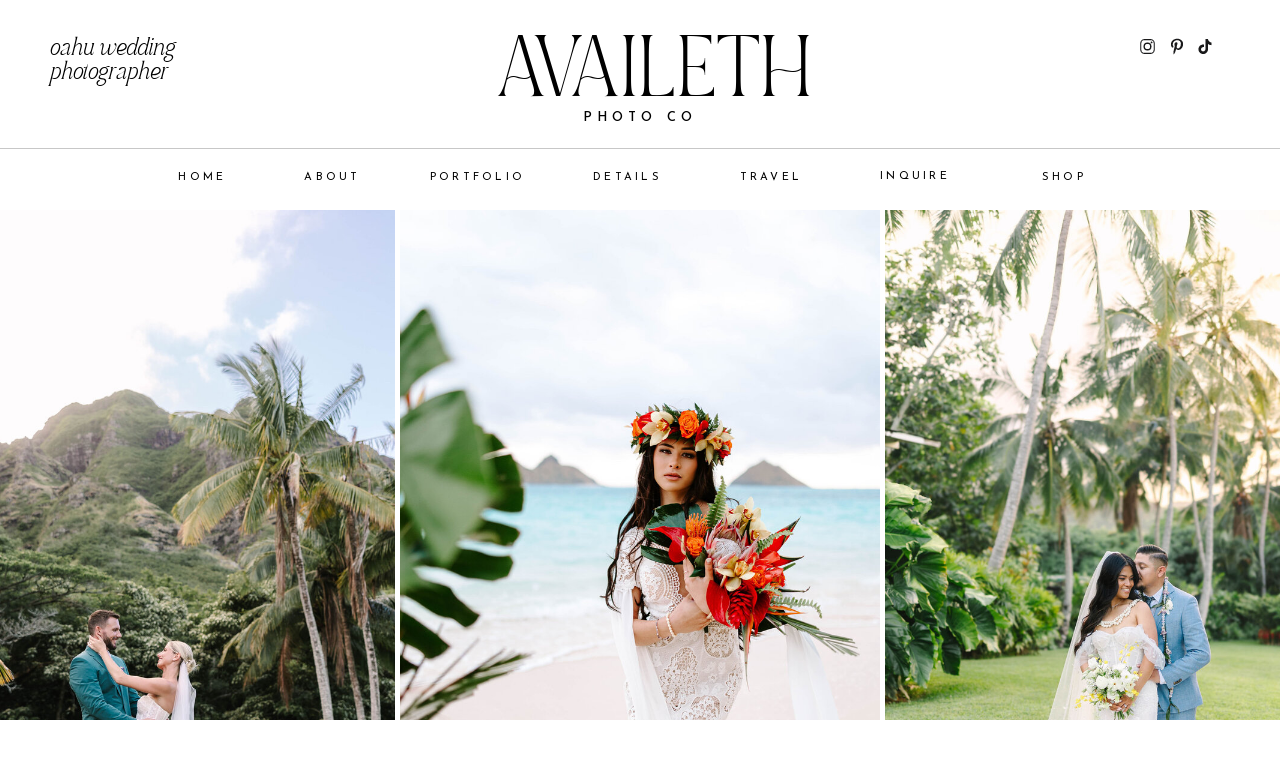

--- FILE ---
content_type: text/html; charset=UTF-8
request_url: https://availethphoto.com/
body_size: 26649
content:
<!DOCTYPE html>
<html class="d" lang="">
  <head>
    <meta charset="UTF-8" />
    <meta name="viewport" content="width=device-width, initial-scale=1" />
    <title>Hawaii wedding photographer</title>
      <link rel="icon" type="image/png" href="//static.showit.co/200/S31yHd1zSFuXaLqt0WTKCg/190255/a-_midnight.png" />
      <link rel="preconnect" href="https://static.showit.co" />
      <meta name="description" content="Availeth photo co is a Hawaii & destination wedding photographer" />
      <link rel="canonical" href="https://availethphoto.com" />
      <meta property="og:image" content="https://static.showit.co/1200/Ia3I5I-dQLypKcmGhmrBew/190255/availethphotoco.png" />
    
    <link rel="preconnect" href="https://fonts.googleapis.com">
<link rel="preconnect" href="https://fonts.gstatic.com" crossorigin>
<link href="https://fonts.googleapis.com/css?family=Josefin+Sans:300|Josefin+Sans:600|Josefin+Sans:regular|Josefin+Sans:500" rel="stylesheet" type="text/css"/>
<style>
@font-face{font-family:Wonder Garden;src:url('//static.showit.co/file/kFIVLsY-QXObP_ll-spgZA/shared/wondergarden-regular.woff');}
@font-face{font-family:Noir Et Blanc Italic;src:url('//static.showit.co/file/RiCn9hdZTvi58AQRKuhjdw/shared/noiretblanc_italic-webfont.woff');}
@font-face{font-family:Noir Et Blanc;src:url('//static.showit.co/file/IDL3JpxUQsqNb87MP9twug/shared/noiretblanc-webfont.woff');}
 </style>
    <script id="init_data" type="application/json">
      {"mobile":{"w":320,"bgMediaType":"none","bgFillType":"color","bgColor":"colors-7"},"desktop":{"w":1200,"defaultTrIn":{"type":"fade"},"defaultTrOut":{"type":"fade"},"bgColor":"colors-7","bgMediaType":"none","bgFillType":"color"},"sid":"so9wrmwftngykimoc1t72q","break":768,"assetURL":"//static.showit.co","contactFormId":"190255/324825","cfAction":"aHR0cHM6Ly9jbGllbnRzZXJ2aWNlLnNob3dpdC5jby9jb250YWN0Zm9ybQ==","sgAction":"aHR0cHM6Ly9jbGllbnRzZXJ2aWNlLnNob3dpdC5jby9zb2NpYWxncmlk","blockData":[{"slug":"mobile-menu","visible":"m","states":[],"d":{"h":400,"w":1200,"bgFillType":"color","bgColor":"colors-7","bgMediaType":"none"},"m":{"h":35,"w":320,"locking":{"offset":0,"side":"t"},"bgFillType":"color","bgColor":"colors-7","bgMediaType":"none"}},{"slug":"header","visible":"a","states":[],"d":{"h":150,"w":1200,"bgFillType":"color","bgColor":"colors-7","bgMediaType":"none"},"m":{"h":150,"w":320,"bgFillType":"color","bgColor":"colors-7","bgMediaType":"none"}},{"slug":"saltybabe-navigation","visible":"d","states":[],"d":{"h":60,"w":1200,"locking":{"side":"st","scrollOffset":1},"bgFillType":"color","bgColor":"colors-7","bgMediaType":"none"},"m":{"h":60,"w":320,"locking":{"side":"st","scrollOffset":1},"bgFillType":"color","bgColor":"colors-7","bgMediaType":"none"}},{"slug":"cover-photo","visible":"a","states":[],"d":{"h":720,"w":1200,"nature":"dH","aav":3.75,"stateTrIn":{"type":"fade","duration":1.5},"stateTrOut":{"type":"fade","duration":1.5},"bgFillType":"color","bgColor":"colors-7","bgMediaType":"none"},"m":{"h":410,"w":320,"aav":3.75,"stateTrIn":{"type":"fade","duration":1.5},"stateTrOut":{"type":"fade","duration":1.5},"bgFillType":"color","bgColor":"#000000:0","bgMediaType":"none"}},{"slug":"mission-statement","visible":"a","states":[],"d":{"h":250,"w":1200,"bgFillType":"color","bgColor":"colors-3","bgMediaType":"none"},"m":{"h":180,"w":320,"bgFillType":"color","bgColor":"colors-3","bgMediaType":"none"}},{"slug":"photo-montage","visible":"a","states":[],"d":{"h":800,"w":1200,"bgFillType":"color","bgColor":"colors-7","bgMediaType":"none"},"m":{"h":1275,"w":320,"bgFillType":"color","bgColor":"colors-7","bgMediaType":"none"}},{"slug":"about","visible":"a","states":[],"d":{"h":650,"w":1200,"bgFillType":"color","bgColor":"colors-3","bgMediaType":"none"},"m":{"h":800,"w":320,"bgFillType":"color","bgColor":"#f2f2ee","bgMediaType":"none"}},{"slug":"about-1","visible":"a","states":[],"d":{"h":534,"w":1200,"bgFillType":"color","bgColor":"colors-7","bgMediaType":"none"},"m":{"h":471,"w":320,"bgFillType":"color","bgColor":"colors-7","bgMediaType":"none"}},{"slug":"portfolio-sneak-peek","visible":"a","states":[],"d":{"h":800,"w":1200,"bgFillType":"color","bgColor":"colors-7","bgMediaType":"none"},"m":{"h":1500,"w":320,"bgFillType":"color","bgColor":"colors-7","bgMediaType":"none"}},{"slug":"testimonials","visible":"a","states":[{"d":{"bgFillType":"color","bgColor":"colors-1","bgMediaType":"image","bgImage":{"key":"KMQW2C2ORXCzeTfmwRpgPQ/190255/494a9270.jpg","aspect_ratio":0.66667,"title":"494A9270","type":"asset"},"bgOpacity":30,"bgPos":"cm","bgScale":"cover","bgScroll":"x"},"m":{"bgFillType":"color","bgColor":"#000000:0","bgMediaType":"none"},"slug":"view-1"}],"d":{"h":650,"w":1200,"aav":8,"stateTrIn":{"type":"fade","duration":1},"stateTrOut":{"type":"fade","duration":1},"bgFillType":"color","bgColor":"colors-1","bgMediaType":"image","bgOpacity":50,"bgPos":"cm","bgScale":"cover","bgScroll":"x"},"m":{"h":450,"w":320,"aav":10,"stateTrIn":{"type":"fade","duration":1},"stateTrOut":{"type":"fade","duration":1},"bgFillType":"color","bgColor":"colors-1","bgMediaType":"image","bgImage":{"key":"KMQW2C2ORXCzeTfmwRpgPQ/190255/494a9270.jpg","aspect_ratio":0.66667,"title":"494A9270","type":"asset"},"bgOpacity":50,"bgPos":"cm","bgScale":"cover","bgScroll":"p"},"stateTrans":[{"d":{"in":{"cl":"fadeIn","d":1,"dl":"0","od":"fadeIn"},"out":{"cl":"fadeOut","d":1,"dl":"0","od":"fadeOut"}},"m":{"in":{"cl":"fadeIn","d":1,"dl":"0","od":"fadeIn"},"out":{"cl":"fadeOut","d":1,"dl":"0","od":"fadeOut"}}}]},{"slug":"contact","visible":"a","states":[],"d":{"h":350,"w":1200,"bgFillType":"color","bgColor":"colors-7","bgMediaType":"none"},"m":{"h":250,"w":320,"bgFillType":"color","bgColor":"colors-7","bgMediaType":"none"}},{"slug":"instagram-banner","visible":"a","states":[],"d":{"h":270,"w":1200,"bgFillType":"color","bgColor":"colors-7","bgMediaType":"none"},"m":{"h":342,"w":320,"bgFillType":"color","bgColor":"#000000:0","bgMediaType":"none"}},{"slug":"footer","visible":"a","states":[],"d":{"h":416,"w":1200,"bgFillType":"color","bgColor":"colors-5","bgMediaType":"none"},"m":{"h":777,"w":320,"bgFillType":"color","bgColor":"colors-5","bgMediaType":"none"}},{"slug":"mobile-nav","visible":"m","states":[],"d":{"h":200,"w":1200,"bgFillType":"color","bgColor":"colors-7","bgMediaType":"none"},"m":{"h":600,"w":320,"locking":{"side":"t"},"bgFillType":"color","bgColor":"colors-7:95","bgMediaType":"none"}}],"elementData":[{"type":"text","visible":"m","id":"mobile-menu_0","blockId":"mobile-menu","m":{"x":39,"y":12,"w":60,"h":16,"a":0},"d":{"x":980,"y":54,"w":83,"h":20,"a":0,"lockH":"r"},"pc":[{"type":"show","block":"mobile-nav"}]},{"type":"icon","visible":"a","id":"mobile-menu_1","blockId":"mobile-menu","m":{"x":271,"y":-7,"w":37,"h":50,"a":0},"d":{"x":896,"y":-2,"w":70,"h":47,"a":0}},{"type":"simple","visible":"a","id":"mobile-menu_2","blockId":"mobile-menu","m":{"x":269,"y":5,"w":23,"h":25,"a":0},"d":{"x":360,"y":120,"w":480,"h":160,"a":0}},{"type":"text","visible":"a","id":"mobile-menu_3","blockId":"mobile-menu","m":{"x":217,"y":13,"w":81,"h":10,"a":0},"d":{"x":733,"y":18,"w":236,"h":21,"a":0,"lockH":"r"}},{"type":"simple","visible":"a","id":"mobile-menu_4","blockId":"mobile-menu","m":{"x":-15,"y":34,"w":350,"h":1,"a":0},"d":{"x":0,"y":1,"w":1200,"h":1,"a":0,"lockH":"s"}},{"type":"line","visible":"a","id":"mobile-menu_5","blockId":"mobile-menu","m":{"x":12,"y":24,"w":21,"h":1,"a":0},"d":{"x":360,"y":199,"w":480,"h":3,"a":0},"pc":[{"type":"show","block":"mobile-nav"}]},{"type":"line","visible":"a","id":"mobile-menu_6","blockId":"mobile-menu","m":{"x":12,"y":18,"w":21,"h":1,"a":0},"d":{"x":360,"y":199,"w":480,"h":3,"a":0},"pc":[{"type":"show","block":"mobile-nav"}]},{"type":"line","visible":"a","id":"mobile-menu_7","blockId":"mobile-menu","m":{"x":12,"y":12,"w":21,"h":1,"a":0},"d":{"x":360,"y":199,"w":480,"h":3,"a":0},"pc":[{"type":"show","block":"mobile-nav"}]},{"type":"simple","visible":"d","id":"header_0","blockId":"header","m":{"x":30,"y":143,"w":260,"h":1,"a":0},"d":{"x":0,"y":148,"w":1200,"h":1,"a":0,"lockH":"s"}},{"type":"text","visible":"d","id":"header_1","blockId":"header","m":{"x":32,"y":36,"w":123,"h":41,"a":0},"d":{"x":49,"y":37,"w":246,"h":62,"a":0,"lockH":"l"}},{"type":"icon","visible":"a","id":"header_2","blockId":"header","m":{"x":103,"y":380,"w":1,"h":1,"a":0},"d":{"x":1057,"y":37,"w":21,"h":19,"a":0,"lockH":"r"}},{"type":"icon","visible":"a","id":"header_3","blockId":"header","m":{"x":103,"y":380,"w":1,"h":1,"a":0},"d":{"x":1086,"y":37,"w":22,"h":19,"a":0,"lockH":"r"}},{"type":"icon","visible":"a","id":"header_4","blockId":"header","m":{"x":104,"y":380,"w":1,"h":1,"a":0},"d":{"x":1114,"y":37,"w":22,"h":19,"a":0,"lockH":"r"}},{"type":"text","visible":"a","id":"header_5","blockId":"header","m":{"x":38,"y":50,"w":244,"h":41,"a":0},"d":{"x":409,"y":40,"w":411,"h":70,"a":0}},{"type":"text","visible":"a","id":"header_6","blockId":"header","m":{"x":73,"y":107,"w":174,"h":15,"a":0},"d":{"x":477,"y":110,"w":246,"h":13,"a":0}},{"type":"icon","visible":"m","id":"saltybabe-navigation_0","blockId":"saltybabe-navigation","m":{"x":265,"y":12,"w":37,"h":37,"a":0},"d":{"x":1161,"y":37,"w":35,"h":35,"a":0},"pc":[{"type":"show","block":"mobile-nav"}]},{"type":"text","visible":"a","id":"saltybabe-navigation_1","blockId":"saltybabe-navigation","m":{"x":99,"y":10,"w":122.99999999999999,"h":41,"a":0},"d":{"x":969,"y":22,"w":110,"h":21,"a":0}},{"type":"text","visible":"a","id":"saltybabe-navigation_2","blockId":"saltybabe-navigation","m":{"x":109,"y":20,"w":122.99999999999999,"h":41,"a":0},"d":{"x":820,"y":21,"w":110,"h":21,"a":0}},{"type":"text","visible":"a","id":"saltybabe-navigation_3","blockId":"saltybabe-navigation","m":{"x":99,"y":10,"w":122.99999999999999,"h":41,"a":0},"d":{"x":682,"y":22,"w":98,"h":21,"a":0}},{"type":"text","visible":"a","id":"saltybabe-navigation_5","blockId":"saltybabe-navigation","m":{"x":99,"y":10,"w":122.99999999999999,"h":41,"a":0},"d":{"x":382,"y":22,"w":111,"h":21,"a":0}},{"type":"text","visible":"a","id":"saltybabe-navigation_6","blockId":"saltybabe-navigation","m":{"x":99,"y":10,"w":122.99999999999999,"h":41,"a":0},"d":{"x":243,"y":22,"w":99,"h":21,"a":0}},{"type":"text","visible":"a","id":"saltybabe-navigation_7","blockId":"saltybabe-navigation","m":{"x":99,"y":10,"w":122.99999999999999,"h":41,"a":0},"d":{"x":121,"y":22,"w":83,"h":21,"a":0}},{"type":"text","visible":"a","id":"saltybabe-navigation_8","blockId":"saltybabe-navigation","m":{"x":99,"y":10,"w":122.99999999999999,"h":41,"a":0},"d":{"x":532,"y":22,"w":111,"h":21,"a":0}},{"type":"gallery","visible":"a","id":"cover-photo_0","blockId":"cover-photo","m":{"x":0,"y":0,"w":320,"h":411,"a":0,"g":{"aa":3.75,"dots":true}},"d":{"x":0,"y":0,"w":1200,"h":720,"a":0,"o":100,"lockH":"s","lockV":"s","g":{"aa":3.75,"dots":true}},"imgs":[{"key":"bVo-rEz1T7evDC9zRCnRfw/190255/kert0359.jpg","ar":0.66667},{"key":"svHrOUtmRQnFB0dd3VVy1Q/190255/kert0490.jpg","ar":0.66667},{"key":"-YhOFXLsZ1A9xY4G4dqLDQ/190255/kert0968.jpg","ar":0.66667},{"key":"LDes_mkfQWutXp11faB4_w/190255/dsc00745.jpg","ar":0.66667},{"key":"OCJN3y6mmeeHr0inlajFsA/190255/kert0244_1.jpg","ar":0.66667},{"key":"yTuAjHw9TgGVcgwq7oKOJA/190255/dsc03056.jpg","ar":0.66667},{"key":"d1H3xr4Vx8HTPZHjGJBCIg/190255/dsc02885-2.jpg","ar":0.66667},{"key":"tQoPoT5pTC6S8SXLVcf6LQ/190255/dsc00466.jpg","ar":0.66667},{"key":"fI9-qcQMwGMdPQTH6izj4g/190255/dsc02738-2.jpg","ar":0.66667},{"key":"wXrdc36MQyq8zxk3ZuPr5g/190255/494a1592.jpg","ar":0.66667}],"gal":"sliding","g":{"type":"filmstrip"},"ch":1},{"type":"simple","visible":"a","id":"cover-photo_1","blockId":"cover-photo","m":{"x":266,"y":380,"w":55,"h":40,"a":0},"d":{"x":1147,"y":680,"w":55,"h":40,"a":0,"lockH":"r"}},{"type":"icon","visible":"a","id":"cover-photo_2","blockId":"cover-photo","m":{"x":271,"y":372,"w":45,"h":50,"a":0},"d":{"x":1155,"y":671,"w":37,"h":59,"a":0,"lockH":"r"},"pc":[{"type":"gallery","action":"next"}]},{"type":"simple","visible":"a","id":"cover-photo_3","blockId":"cover-photo","m":{"x":0,"y":380,"w":55,"h":40,"a":0},"d":{"x":-1,"y":680,"w":55,"h":40,"a":0,"lockH":"l"}},{"type":"icon","visible":"a","id":"cover-photo_4","blockId":"cover-photo","m":{"x":6,"y":372,"w":45,"h":50,"a":180},"d":{"x":10,"y":671,"w":37,"h":59,"a":180,"lockH":"l"},"pc":[{"type":"gallery","action":"prev"}]},{"type":"text","visible":"a","id":"mission-statement_0","blockId":"mission-statement","m":{"x":37,"y":116,"w":246,"h":29,"a":0},"d":{"x":399,"y":186,"w":391,"h":17,"a":0}},{"type":"text","visible":"a","id":"mission-statement_1","blockId":"mission-statement","m":{"x":204,"y":36,"w":88,"h":69,"a":0},"d":{"x":689,"y":48,"w":112,"h":128,"a":0,"o":100}},{"type":"text","visible":"a","id":"mission-statement_2","blockId":"mission-statement","m":{"x":28,"y":36,"w":220,"h":70,"a":0},"d":{"x":427,"y":64,"w":335,"h":105,"a":0}},{"type":"text","visible":"a","id":"photo-montage_0","blockId":"photo-montage","m":{"x":136,"y":1193,"w":153,"h":17,"a":0},"d":{"x":714,"y":695,"w":117,"h":34,"a":0}},{"type":"text","visible":"a","id":"photo-montage_1","blockId":"photo-montage","m":{"x":90,"y":1173,"w":35,"h":55,"a":0},"d":{"x":750,"y":633,"w":53,"h":48,"a":0}},{"type":"text","visible":"a","id":"photo-montage_2","blockId":"photo-montage","m":{"x":60,"y":1193,"w":32,"h":15,"a":0},"d":{"x":735,"y":658,"w":31,"h":22,"a":0}},{"type":"line","visible":"a","id":"photo-montage_3","blockId":"photo-montage","m":{"x":30,"y":1157,"w":260,"a":0},"d":{"x":636,"y":680,"w":109,"h":1,"a":90}},{"type":"text","visible":"a","id":"photo-montage_4","blockId":"photo-montage","m":{"x":136,"y":1098,"w":132,"h":34,"a":0},"d":{"x":537,"y":695,"w":117,"h":34,"a":0}},{"type":"text","visible":"a","id":"photo-montage_5","blockId":"photo-montage","m":{"x":83,"y":1084,"w":48,"h":51,"a":0},"d":{"x":575,"y":633,"w":53,"h":48,"a":0}},{"type":"text","visible":"a","id":"photo-montage_6","blockId":"photo-montage","m":{"x":54,"y":1106,"w":39,"h":18,"a":0},"d":{"x":559,"y":658,"w":31,"h":22,"a":0}},{"type":"line","visible":"a","id":"photo-montage_7","blockId":"photo-montage","m":{"x":30,"y":1062,"w":260,"a":0},"d":{"x":456,"y":680,"w":109,"h":1,"a":90}},{"type":"text","visible":"a","id":"photo-montage_8","blockId":"photo-montage","m":{"x":136,"y":999,"w":156,"h":35,"a":0},"d":{"x":369,"y":695,"w":117,"h":34,"a":0}},{"type":"text","visible":"a","id":"photo-montage_9","blockId":"photo-montage","m":{"x":90,"y":989,"w":34,"h":58,"a":0},"d":{"x":401,"y":633,"w":53,"h":48,"a":0}},{"type":"text","visible":"a","id":"photo-montage_10","blockId":"photo-montage","m":{"x":60,"y":1011,"w":36,"h":18,"a":0},"d":{"x":391,"y":658,"w":31,"h":22,"a":0}},{"type":"text","visible":"a","id":"photo-montage_11","blockId":"photo-montage","m":{"x":86,"y":919,"w":206,"h":44,"a":0},"d":{"x":495,"y":537,"w":322,"h":63,"a":0}},{"type":"text","visible":"a","id":"photo-montage_12","blockId":"photo-montage","m":{"x":29,"y":907,"w":52,"h":50,"a":0},"d":{"x":384,"y":515,"w":111,"h":83,"a":0}},{"type":"graphic","visible":"a","id":"photo-montage_13","blockId":"photo-montage","m":{"x":0,"y":292,"w":321,"h":286,"a":0},"d":{"x":315,"y":60,"w":619,"h":422,"a":0},"c":{"key":"_nIqhE5wHpKmoyb5e334Dg/190255/494a9325.jpg","aspect_ratio":1.5}},{"type":"simple","visible":"a","id":"photo-montage_14","blockId":"photo-montage","m":{"x":28,"y":555,"w":265,"h":40,"a":0},"d":{"x":885,"y":118,"w":153,"h":389,"a":0}},{"type":"graphic","visible":"a","id":"photo-montage_15","blockId":"photo-montage","m":{"x":35,"y":562,"w":250,"h":320,"a":0},"d":{"x":893,"y":125,"w":290,"h":450,"a":0},"c":{"key":"Ow1nQnkYTEK9NfMBK_ihsQ/190255/img_8125.jpg","aspect_ratio":0.66667}},{"type":"graphic","visible":"a","id":"photo-montage_16","blockId":"photo-montage","m":{"x":35,"y":-14,"w":250,"h":320,"a":0},"d":{"x":18,"y":111,"w":290,"h":450,"a":0,"gs":{"s":20}},"c":{"key":"bVo-rEz1T7evDC9zRCnRfw/190255/kert0359.jpg","aspect_ratio":0.66667}},{"type":"simple","visible":"d","id":"about_0","blockId":"about","m":{"x":25,"y":193,"w":270,"h":327,"a":0},"d":{"x":584,"y":58,"w":420,"h":536,"a":0}},{"type":"graphic","visible":"a","id":"about_1","blockId":"about","m":{"x":9,"y":9,"w":301,"h":383,"a":0,"gs":{"s":50}},"d":{"x":596,"y":69,"w":395,"h":513,"a":0,"gs":{"s":100,"t":"cover","p":110,"y":100,"x":100}},"c":{"key":"RQQywaqh5-R2A2IRiAgK8Q/190255/img_7118.jpg","aspect_ratio":0.8}},{"type":"simple","visible":"a","id":"about_2","blockId":"about","m":{"x":82,"y":767,"w":150,"h":1,"a":0},"d":{"x":298,"y":545,"w":234,"h":1,"a":0}},{"type":"text","visible":"a","id":"about_3","blockId":"about","m":{"x":42,"y":737,"w":230,"h":19,"a":0},"d":{"x":289,"y":512,"w":243,"h":22,"a":0}},{"type":"simple","visible":"a","id":"about_4","blockId":"about","m":{"x":82,"y":719,"w":150,"h":1,"a":0},"d":{"x":323,"y":487,"w":209,"h":1,"a":0}},{"type":"text","visible":"a","id":"about_5","blockId":"about","m":{"x":38,"y":689,"w":238,"h":19,"a":0},"d":{"x":291,"y":454,"w":241,"h":23,"a":0}},{"type":"simple","visible":"a","id":"about_6","blockId":"about","m":{"x":82,"y":672,"w":150,"h":1,"a":0},"d":{"x":329,"y":429,"w":203,"h":1,"a":0}},{"type":"text","visible":"a","id":"about_7","blockId":"about","m":{"x":63,"y":642,"w":189,"h":16,"a":0},"d":{"x":309,"y":397,"w":223,"h":20,"a":0}},{"type":"simple","visible":"a","id":"about_8","blockId":"about","m":{"x":82,"y":627,"w":150,"h":1,"a":0},"d":{"x":329,"y":377,"w":203,"h":1,"a":0}},{"type":"text","visible":"a","id":"about_9","blockId":"about","m":{"x":41,"y":539,"w":239,"h":47,"a":0},"d":{"x":272,"y":259,"w":278,"h":89,"a":0}},{"type":"text","visible":"a","id":"about_10","blockId":"about","m":{"x":16,"y":484,"w":288,"h":41,"a":0},"d":{"x":196,"y":188,"w":336,"h":56,"a":0}},{"type":"text","visible":"a","id":"about_11","blockId":"about","m":{"x":99,"y":422,"w":123,"h":41,"a":0},"d":{"x":400,"y":117,"w":132,"h":66,"a":0}},{"type":"text","visible":"a","id":"about-1_0","blockId":"about-1","m":{"x":66,"y":73,"w":189,"h":16,"a":0},"d":{"x":420,"y":129,"w":361,"h":20,"a":0}},{"type":"graphic","visible":"a","id":"about-1_1","blockId":"about-1","m":{"x":79,"y":149,"w":163,"h":146,"a":0},"d":{"x":687,"y":162,"w":293,"h":291,"a":0},"c":{"key":"W4MEW5-VRoKIcalRC5ByJw/190255/us-weekly.png","aspect_ratio":1.01685}},{"type":"graphic","visible":"a","id":"about-1_2","blockId":"about-1","m":{"x":48,"y":342,"w":224,"h":45,"a":0},"d":{"x":118,"y":267,"w":416,"h":82,"a":0},"c":{"key":"l8LpQksORPC7uRZ461rmRw/190255/brides.png","aspect_ratio":4.93069}},{"type":"simple","visible":"a","id":"portfolio-sneak-peek_0","blockId":"portfolio-sneak-peek","m":{"x":26,"y":1416,"w":270,"h":45,"a":0},"d":{"x":470,"y":692,"w":260,"h":55,"a":0}},{"type":"icon","visible":"a","id":"portfolio-sneak-peek_1","blockId":"portfolio-sneak-peek","m":{"x":213,"y":1412,"w":50,"h":50,"a":0},"d":{"x":644,"y":703,"w":61,"h":32,"a":0}},{"type":"text","visible":"a","id":"portfolio-sneak-peek_2","blockId":"portfolio-sneak-peek","m":{"x":26,"y":1420,"w":236,"h":34,"a":0},"d":{"x":495,"y":712,"w":173,"h":21,"a":0}},{"type":"simple","visible":"a","id":"portfolio-sneak-peek_3","blockId":"portfolio-sneak-peek","m":{"x":100,"y":1383,"w":120,"h":1,"a":0},"d":{"x":924,"y":649,"w":130,"h":1,"a":0}},{"type":"text","visible":"a","id":"portfolio-sneak-peek_4","blockId":"portfolio-sneak-peek","m":{"x":80,"y":1364,"w":161,"h":12,"a":0},"d":{"x":847,"y":626,"w":283,"h":16,"a":0}},{"type":"graphic","visible":"a","id":"portfolio-sneak-peek_5","blockId":"portfolio-sneak-peek","m":{"x":26,"y":1046,"w":270,"h":300,"a":0},"d":{"x":832,"y":242,"w":313,"h":366,"a":0},"c":{"key":"I9aU3dN2zQJn8_KbiyiRZg/190255/img_8749.jpg","aspect_ratio":0.66667}},{"type":"graphic","visible":"a","id":"portfolio-sneak-peek_6","blockId":"portfolio-sneak-peek","m":{"x":26,"y":615,"w":270,"h":300,"a":0},"d":{"x":444,"y":242,"w":313,"h":366,"a":0,"gs":{"t":"cover","p":120,"x":80}},"c":{"key":"ig9fKvKGnhO_t_-enOQIKg/190255/kert4466.jpg","aspect_ratio":0.66667}},{"type":"text","visible":"a","id":"portfolio-sneak-peek_7","blockId":"portfolio-sneak-peek","m":{"x":26,"y":1020,"w":268,"h":11,"a":0},"d":{"x":861,"y":205,"w":256,"h":17,"a":0}},{"type":"text","visible":"a","id":"portfolio-sneak-peek_8","blockId":"portfolio-sneak-peek","m":{"x":26,"y":989,"w":270,"h":33,"a":0},"d":{"x":832,"y":162,"w":313,"h":43,"a":0}},{"type":"simple","visible":"d","id":"portfolio-sneak-peek_9","blockId":"portfolio-sneak-peek","m":{"x":30,"y":708,"w":250,"h":1,"a":0},"d":{"x":559,"y":396,"w":469,"h":1,"a":-90}},{"type":"simple","visible":"a","id":"portfolio-sneak-peek_10","blockId":"portfolio-sneak-peek","m":{"x":100,"y":952,"w":120,"h":1,"a":0},"d":{"x":535,"y":649,"w":130,"h":1,"a":0}},{"type":"text","visible":"a","id":"portfolio-sneak-peek_11","blockId":"portfolio-sneak-peek","m":{"x":78,"y":932,"w":166,"h":18,"a":0},"d":{"x":475,"y":626,"w":251,"h":19,"a":0}},{"type":"text","visible":"a","id":"portfolio-sneak-peek_12","blockId":"portfolio-sneak-peek","m":{"x":37,"y":591,"w":246,"h":16,"a":0},"d":{"x":472,"y":205,"w":256,"h":17,"a":0}},{"type":"text","visible":"a","id":"portfolio-sneak-peek_13","blockId":"portfolio-sneak-peek","m":{"x":45,"y":559,"w":238,"h":27,"a":0},"d":{"x":448,"y":162,"w":304,"h":43,"a":0}},{"type":"simple","visible":"d","id":"portfolio-sneak-peek_14","blockId":"portfolio-sneak-peek","m":{"x":31,"y":395,"w":250,"h":1,"a":0},"d":{"x":172,"y":395,"w":469,"h":1,"a":-90}},{"type":"simple","visible":"a","id":"portfolio-sneak-peek_15","blockId":"portfolio-sneak-peek","m":{"x":100,"y":523,"w":120,"h":1,"a":0},"d":{"x":147,"y":649,"w":130,"h":1,"a":0}},{"type":"text","visible":"a","id":"portfolio-sneak-peek_16","blockId":"portfolio-sneak-peek","m":{"x":65,"y":503,"w":191,"h":15,"a":0},"d":{"x":54,"y":626,"w":316,"h":19,"a":0}},{"type":"graphic","visible":"a","id":"portfolio-sneak-peek_17","blockId":"portfolio-sneak-peek","m":{"x":26,"y":185,"w":270,"h":300,"a":0},"d":{"x":56,"y":242,"w":313,"h":366,"a":0,"gs":{"s":50,"t":"cover","p":100,"y":60,"x":50}},"c":{"key":"wgyUIROMKD9PhTdtkSGZuA/190255/img_6615.jpg","aspect_ratio":0.66667}},{"type":"text","visible":"a","id":"portfolio-sneak-peek_18","blockId":"portfolio-sneak-peek","m":{"x":41,"y":158,"w":238,"h":16,"a":0},"d":{"x":84,"y":205,"w":256,"h":17,"a":0}},{"type":"text","visible":"a","id":"portfolio-sneak-peek_19","blockId":"portfolio-sneak-peek","m":{"x":57,"y":127,"w":207,"h":31,"a":0},"d":{"x":58,"y":162,"w":309,"h":43,"a":0}},{"type":"simple","visible":"a","id":"portfolio-sneak-peek_20","blockId":"portfolio-sneak-peek","m":{"x":26,"y":92,"w":270,"h":1,"a":0},"d":{"x":50,"y":121,"w":1100,"h":1,"a":0}},{"type":"text","visible":"a","id":"portfolio-sneak-peek_21","blockId":"portfolio-sneak-peek","m":{"x":52,"y":49,"w":217,"h":36,"a":0},"d":{"x":445,"y":72,"w":311,"h":34,"a":0}},{"type":"simple","visible":"a","id":"portfolio-sneak-peek_22","blockId":"portfolio-sneak-peek","m":{"x":26,"y":33,"w":270,"h":1,"a":0},"d":{"x":50,"y":53,"w":1100,"h":1,"a":0}},{"type":"simple","visible":"a","id":"testimonials_view-1_0","blockId":"testimonials","m":{"x":25,"y":386,"w":270,"h":35,"a":0},"d":{"x":66,"y":497,"w":360,"h":55,"a":0}},{"type":"icon","visible":"a","id":"testimonials_view-1_1","blockId":"testimonials","m":{"x":245,"y":380,"w":38,"h":47,"a":0},"d":{"x":345,"y":509,"w":61,"h":32,"a":0}},{"type":"text","visible":"a","id":"testimonials_view-1_2","blockId":"testimonials","m":{"x":33,"y":387,"w":223,"h":34,"a":0},"d":{"x":101,"y":518,"w":261,"h":21,"a":0}},{"type":"text","visible":"a","id":"testimonials_view-1_3","blockId":"testimonials","m":{"x":61,"y":337,"w":180,"h":37,"a":0},"d":{"x":66,"y":408,"w":320,"h":49,"a":0}},{"type":"text","visible":"a","id":"testimonials_view-1_4","blockId":"testimonials","m":{"x":38,"y":160,"w":257,"h":118,"a":0},"d":{"x":66,"y":308,"w":428,"h":108,"a":0}},{"type":"text","visible":"a","id":"testimonials_view-1_5","blockId":"testimonials","m":{"x":50,"y":79,"w":233,"h":81,"a":0},"d":{"x":66,"y":180,"w":370,"h":119,"a":0}},{"type":"icon","visible":"a","id":"testimonials_1","blockId":"testimonials","m":{"x":151,"y":40,"w":32,"h":34,"a":0},"d":{"x":66,"y":98,"w":61,"h":57,"a":0}},{"type":"simple","visible":"a","id":"contact_0","blockId":"contact","m":{"x":65,"y":192,"w":192,"h":1,"a":0},"d":{"x":472,"y":271,"w":256,"h":1,"a":0}},{"type":"text","visible":"a","id":"contact_1","blockId":"contact","m":{"x":59,"y":178,"w":203,"h":13,"a":0},"d":{"x":470,"y":247,"w":260,"h":24,"a":0}},{"type":"text","visible":"a","id":"contact_2","blockId":"contact","m":{"x":85,"y":97,"w":152,"h":59,"a":0},"d":{"x":488,"y":140,"w":224,"h":99,"a":0}},{"type":"text","visible":"a","id":"contact_3","blockId":"contact","m":{"x":63,"y":58,"w":196,"h":63,"a":0},"d":{"x":446,"y":78,"w":308,"h":89,"a":0}},{"type":"simple","visible":"a","id":"contact_4","blockId":"contact","m":{"x":-15,"y":0,"w":350,"h":1,"a":0},"d":{"x":0,"y":0,"w":1200,"h":1,"a":0,"lockH":"s"}},{"type":"graphic","visible":"d","id":"instagram-banner_0","blockId":"instagram-banner","m":{"x":130,"y":20,"w":61,"h":91,"a":0},"d":{"x":1808,"y":0,"w":268,"h":270,"a":0},"c":{"key":"DCtEjdw4S1eMQyJVteOePg/shared/jonathan-borba-w5_xj13ryf0-unsplash.jpg","aspect_ratio":0.66667}},{"type":"graphic","visible":"d","id":"instagram-banner_1","blockId":"instagram-banner","m":{"x":130,"y":20,"w":61,"h":91,"a":0},"d":{"x":-875,"y":0,"w":268,"h":270,"a":0},"c":{"key":"jj8NmBwPSayLqqW5_llRIg/shared/laura-de-moraes-mj3xym2_eua-unsplash.jpg","aspect_ratio":0.66667}},{"type":"social","visible":"a","id":"instagram-banner_2","blockId":"instagram-banner","m":{"x":-12,"y":0,"w":344,"h":342,"a":0},"d":{"x":-258,"y":0,"w":1717,"h":270,"a":0}},{"type":"simple","visible":"a","id":"footer_0","blockId":"footer","m":{"x":70,"y":410,"w":178,"h":276,"a":0},"d":{"x":838,"y":79,"w":262,"h":258,"a":0,"lockH":"r"}},{"type":"text","visible":"a","id":"footer_1","blockId":"footer","m":{"x":27,"y":733,"w":263,"h":24,"a":0},"d":{"x":491,"y":378,"w":218,"h":19,"a":0}},{"type":"text","visible":"a","id":"footer_2","blockId":"footer","m":{"x":38,"y":70,"w":244,"h":41,"a":0},"d":{"x":409,"y":101,"w":383,"h":70,"a":0}},{"type":"text","visible":"a","id":"footer_3","blockId":"footer","m":{"x":-32,"y":330,"w":385,"h":18,"a":0},"d":{"x":438,"y":215,"w":323,"h":32,"a":0}},{"type":"text","visible":"a","id":"footer_4","blockId":"footer","m":{"x":73,"y":124,"w":174,"h":15,"a":0},"d":{"x":476,"y":174,"w":246,"h":13,"a":0}},{"type":"text","visible":"a","id":"footer_5","blockId":"footer","m":{"x":27,"y":745,"w":263,"h":10,"a":0},"d":{"x":491,"y":393,"w":218,"h":15,"a":0}},{"type":"text","visible":"a","id":"footer_6","blockId":"footer","m":{"x":31,"y":590,"w":258,"h":25,"a":0},"d":{"x":930,"y":257,"w":80,"h":16,"a":0,"lockH":"r"}},{"type":"text","visible":"a","id":"footer_7","blockId":"footer","m":{"x":92,"y":504,"w":135,"h":25,"a":0},"d":{"x":913,"y":189,"w":113,"h":16,"a":0,"lockH":"r"}},{"type":"text","visible":"a","id":"footer_8","blockId":"footer","m":{"x":107,"y":561,"w":101,"h":25,"a":0},"d":{"x":931,"y":235,"w":75,"h":15,"a":0,"lockH":"r"}},{"type":"text","visible":"a","id":"footer_9","blockId":"footer","m":{"x":92,"y":475,"w":135,"h":25,"a":0},"d":{"x":913,"y":166,"w":113,"h":16,"a":0,"lockH":"r"}},{"type":"text","visible":"a","id":"footer_10","blockId":"footer","m":{"x":109,"y":532,"w":101,"h":25,"a":0},"d":{"x":931,"y":213,"w":75,"h":15,"a":0,"lockH":"r"}},{"type":"text","visible":"a","id":"footer_11","blockId":"footer","m":{"x":31,"y":618,"w":258,"h":25,"a":0},"d":{"x":930,"y":281,"w":80,"h":16,"a":0,"lockH":"r"}},{"type":"text","visible":"a","id":"footer_12","blockId":"footer","m":{"x":97,"y":431,"w":123,"h":28,"a":0},"d":{"x":905,"y":115,"w":128,"h":32,"a":0,"lockH":"r"}},{"type":"graphic","visible":"a","id":"footer_13","blockId":"footer","m":{"x":49,"y":165,"w":224,"h":149,"a":0},"d":{"x":114,"y":78,"w":278,"h":259,"a":0,"lockH":"l"},"c":{"key":"UhT3YPbGQV2TaLEw29NBGQ/190255/img_0303.jpg","aspect_ratio":1.5}},{"type":"simple","visible":"a","id":"footer_14","blockId":"footer","m":{"x":46,"y":162,"w":229,"h":154,"a":0},"d":{"x":109,"y":78,"w":283,"h":259,"a":0,"lockH":"l"}},{"type":"simple","visible":"a","id":"mobile-nav_0","blockId":"mobile-nav","m":{"x":0,"y":0,"w":320,"h":60,"a":0},"d":{"x":488,"y":-110,"w":480,"h":80,"a":0}},{"type":"icon","visible":"m","id":"mobile-nav_1","blockId":"mobile-nav","m":{"x":265,"y":12,"w":37,"h":37,"a":0},"d":{"x":1161,"y":37,"w":35,"h":35,"a":0},"pc":[{"type":"hide","block":"mobile-nav"}]},{"type":"text","visible":"a","id":"mobile-nav_2","blockId":"mobile-nav","m":{"x":33,"y":94,"w":64,"h":15,"a":0},"d":{"x":92,"y":79,"w":63,"h":14,"a":0,"lockH":"l"},"pc":[{"type":"hide","block":"mobile-nav"}]},{"type":"text","visible":"a","id":"mobile-nav_3","blockId":"mobile-nav","m":{"x":33,"y":129,"w":66,"h":15,"a":0},"d":{"x":92,"y":103,"w":94,"h":14,"a":0,"lockH":"l"},"pc":[{"type":"hide","block":"mobile-nav"}]},{"type":"text","visible":"a","id":"mobile-nav_4","blockId":"mobile-nav","m":{"x":30,"y":22,"w":74,"h":29,"a":0},"d":{"x":95,"y":29,"w":88,"h":40,"a":0,"lockH":"l"}},{"type":"text","visible":"a","id":"mobile-nav_5","blockId":"mobile-nav","m":{"x":33,"y":163,"w":97,"h":15,"a":0},"d":{"x":92,"y":126,"w":110,"h":14,"a":0,"lockH":"l"},"pc":[{"type":"hide","block":"mobile-nav"}]},{"type":"text","visible":"a","id":"mobile-nav_6","blockId":"mobile-nav","m":{"x":33,"y":232,"w":82,"h":15,"a":0},"d":{"x":92,"y":197,"w":94,"h":14,"a":0,"lockH":"l"},"pc":[{"type":"hide","block":"mobile-nav"}]},{"type":"simple","visible":"a","id":"mobile-nav_7","blockId":"mobile-nav","m":{"x":159,"y":402,"w":1,"h":270,"a":90},"d":{"x":790,"y":118,"w":200,"h":1,"a":-90,"lockH":"r"}},{"type":"icon","visible":"a","id":"mobile-nav_8","blockId":"mobile-nav","m":{"x":26,"y":560,"w":29,"h":29,"a":0},"d":{"x":994,"y":162,"w":25,"h":23,"a":0,"lockH":"r"},"pc":[{"type":"hide","block":"mobile-nav"}]},{"type":"icon","visible":"a","id":"mobile-nav_9","blockId":"mobile-nav","m":{"x":61,"y":560,"w":29,"h":29,"a":0},"d":{"x":1028,"y":162,"w":26,"h":23,"a":0,"lockH":"r"},"pc":[{"type":"hide","block":"mobile-nav"}]},{"type":"text","visible":"a","id":"mobile-nav_10","blockId":"mobile-nav","m":{"x":33,"y":198,"w":169,"h":15,"a":0},"d":{"x":92,"y":173,"w":138,"h":14,"a":0,"lockH":"l"},"pc":[{"type":"hide","block":"mobile-nav"}]},{"type":"icon","visible":"a","id":"mobile-nav_11","blockId":"mobile-nav","m":{"x":94,"y":560,"w":29,"h":29,"a":0},"d":{"x":1028,"y":162,"w":26,"h":23,"a":0,"lockH":"r"},"pc":[{"type":"hide","block":"mobile-nav"}]},{"type":"text","visible":"a","id":"mobile-nav_12","blockId":"mobile-nav","m":{"x":33,"y":267,"w":82,"h":15,"a":0},"d":{"x":92,"y":197,"w":94,"h":14,"a":0,"lockH":"l"},"pc":[{"type":"hide","block":"mobile-nav"}]},{"type":"text","visible":"a","id":"mobile-nav_13","blockId":"mobile-nav","m":{"x":33,"y":301,"w":82,"h":15,"a":0},"d":{"x":92,"y":197,"w":94,"h":14,"a":0,"lockH":"l"},"pc":[{"type":"hide","block":"mobile-nav"}]}]}
    </script>
    <link
      rel="stylesheet"
      type="text/css"
      href="https://cdnjs.cloudflare.com/ajax/libs/animate.css/3.4.0/animate.min.css"
    />
    <script
      id="si-jquery"
      src="https://ajax.googleapis.com/ajax/libs/jquery/3.5.1/jquery.min.js"
    ></script>
    <script src="//lib.showit.co/widgets/sliding-gallery/2.0.4/gallery.js"></script>		
		<script src="//lib.showit.co/engine/2.3.1/showit-lib.min.js"></script>
		<script src="//lib.showit.co/engine/2.3.1/showit.min.js"></script>

    <script>
      
      function initPage(){
      
      }
    </script>
    <link rel="stylesheet" type="text/css" href="//lib.showit.co/engine/2.3.1/showit.css" />
    <style id="si-page-css">
      html.m {background-color:rgba(255,255,255,1);}
html.d {background-color:rgba(255,255,255,1);}
.d .st-d-title {color:rgba(0,0,0,1);line-height:1;letter-spacing:0em;font-size:54px;text-align:left;font-family:'Noir Et Blanc';font-weight:400;font-style:normal;}
.d .st-d-title.se-rc a {color:rgba(0,0,0,1);}
.d .st-d-title.se-rc a:hover {text-decoration:underline;color:rgba(0,0,0,1);opacity:0.8;}
.m .st-m-title {color:rgba(0,0,0,1);line-height:1;letter-spacing:0em;font-size:36px;text-align:left;font-family:'Noir Et Blanc';font-weight:400;font-style:normal;}
.m .st-m-title.se-rc a {color:rgba(0,0,0,1);}
.m .st-m-title.se-rc a:hover {text-decoration:underline;color:rgba(0,0,0,1);opacity:0.8;}
.d .st-d-heading {color:rgba(25,25,26,1);line-height:1.2;letter-spacing:0em;font-size:50px;text-align:center;font-family:'Wonder Garden';font-weight:400;font-style:normal;}
.d .st-d-heading.se-rc a {color:rgba(25,25,26,1);}
.d .st-d-heading.se-rc a:hover {text-decoration:underline;color:rgba(25,25,26,1);opacity:0.8;}
.m .st-m-heading {color:rgba(25,25,26,1);line-height:1.2;letter-spacing:0em;font-size:45px;text-align:center;font-family:'Wonder Garden';font-weight:400;font-style:normal;}
.m .st-m-heading.se-rc a {color:rgba(25,25,26,1);}
.m .st-m-heading.se-rc a:hover {text-decoration:underline;color:rgba(25,25,26,1);opacity:0.8;}
.d .st-d-subheading {color:rgba(25,25,26,1);text-transform:uppercase;line-height:1.4;letter-spacing:0.2em;font-size:12px;text-align:center;font-family:'Josefin Sans';font-weight:400;font-style:normal;}
.d .st-d-subheading.se-rc a {color:rgba(25,25,26,1);}
.d .st-d-subheading.se-rc a:hover {text-decoration:underline;color:rgba(25,25,26,1);opacity:0.8;}
.m .st-m-subheading {color:rgba(25,25,26,1);text-transform:uppercase;line-height:1.4;letter-spacing:0.2em;font-size:11px;text-align:center;font-family:'Josefin Sans';font-weight:400;font-style:normal;}
.m .st-m-subheading.se-rc a {color:rgba(25,25,26,1);}
.m .st-m-subheading.se-rc a:hover {text-decoration:underline;color:rgba(25,25,26,1);opacity:0.8;}
.d .st-d-paragraph {color:rgba(25,25,26,1);line-height:1.4;letter-spacing:0.1em;font-size:12px;text-align:left;font-family:'Josefin Sans';font-weight:300;font-style:normal;}
.d .st-d-paragraph.se-rc a {color:rgba(25,25,26,1);}
.d .st-d-paragraph.se-rc a:hover {text-decoration:underline;color:rgba(25,25,26,1);opacity:0.8;}
.m .st-m-paragraph {color:rgba(25,25,26,1);line-height:1.4;letter-spacing:0.1em;font-size:12px;text-align:left;font-family:'Josefin Sans';font-weight:300;font-style:normal;}
.m .st-m-paragraph.se-rc a {color:rgba(25,25,26,1);}
.m .st-m-paragraph.se-rc a:hover {text-decoration:underline;color:rgba(25,25,26,1);opacity:0.8;}
.sib-mobile-menu {z-index:1;}
.m .sib-mobile-menu {height:35px;}
.d .sib-mobile-menu {height:400px;display:none;}
.m .sib-mobile-menu .ss-bg {background-color:rgba(255,255,255,1);}
.d .sib-mobile-menu .ss-bg {background-color:rgba(255,255,255,1);}
.d .sie-mobile-menu_0 {left:980px;top:54px;width:83px;height:20px;display:none;}
.m .sie-mobile-menu_0 {left:39px;top:12px;width:60px;height:16px;}
.d .sie-mobile-menu_0-text {text-transform:uppercase;line-height:1;letter-spacing:0.3em;font-size:12px;text-align:left;font-family:'Josefin Sans';font-weight:300;font-style:normal;}
.m .sie-mobile-menu_0-text {line-height:0;}
.d .sie-mobile-menu_1 {left:896px;top:-2px;width:70px;height:47px;}
.m .sie-mobile-menu_1 {left:271px;top:-7px;width:37px;height:50px;}
.d .sie-mobile-menu_1 svg {fill:rgba(25,25,26,1);}
.m .sie-mobile-menu_1 svg {fill:rgba(0,0,0,1);}
.d .sie-mobile-menu_2 {left:360px;top:120px;width:480px;height:160px;}
.m .sie-mobile-menu_2 {left:269px;top:5px;width:23px;height:25px;}
.d .sie-mobile-menu_2 .se-simple:hover {}
.m .sie-mobile-menu_2 .se-simple:hover {}
.d .sie-mobile-menu_2 .se-simple {background-color:rgba(0,0,0,1);}
.m .sie-mobile-menu_2 .se-simple {background-color:rgba(255,255,255,1);}
.d .sie-mobile-menu_3:hover {opacity:1;transition-duration:0.5s;transition-property:opacity;}
.m .sie-mobile-menu_3:hover {opacity:1;transition-duration:0.5s;transition-property:opacity;}
.d .sie-mobile-menu_3 {left:733px;top:18px;width:236px;height:21px;transition-duration:0.5s;transition-property:opacity;}
.m .sie-mobile-menu_3 {left:217px;top:13px;width:81px;height:10px;transition-duration:0.5s;transition-property:opacity;}
.d .sie-mobile-menu_3-text:hover {color:rgba(255,255,255,1);}
.m .sie-mobile-menu_3-text:hover {color:rgba(255,255,255,1);}
.d .sie-mobile-menu_3-text {color:rgba(255,255,255,1);text-transform:uppercase;line-height:1;letter-spacing:0.3em;font-size:11px;text-align:center;font-family:'Josefin Sans';font-weight:600;font-style:normal;transition-duration:0.5s;transition-property:color;}
.m .sie-mobile-menu_3-text {letter-spacing:0.3em;font-size:9px;transition-duration:0.5s;transition-property:color;}
.d .sie-mobile-menu_4 {left:0px;top:1px;width:1200px;height:1px;}
.m .sie-mobile-menu_4 {left:-15px;top:34px;width:350px;height:1px;}
.d .sie-mobile-menu_4 .se-simple:hover {}
.m .sie-mobile-menu_4 .se-simple:hover {}
.d .sie-mobile-menu_4 .se-simple {background-color:rgba(199,199,199,1);}
.m .sie-mobile-menu_4 .se-simple {background-color:rgba(199,199,199,1);}
.d .sie-mobile-menu_5 {left:360px;top:199px;width:480px;height:3px;}
.m .sie-mobile-menu_5 {left:12px;top:24px;width:21px;height:1px;}
.se-line {width:auto;height:auto;}
.sie-mobile-menu_5 svg {vertical-align:top;overflow:visible;pointer-events:none;box-sizing:content-box;}
.m .sie-mobile-menu_5 svg {stroke:rgba(0,0,0,1);transform:scaleX(1);padding:0.5px;height:1px;width:21px;}
.d .sie-mobile-menu_5 svg {stroke:rgba(0,0,0,1);transform:scaleX(1);padding:1.5px;height:3px;width:480px;}
.m .sie-mobile-menu_5 line {stroke-linecap:butt;stroke-width:1;stroke-dasharray:none;pointer-events:all;}
.d .sie-mobile-menu_5 line {stroke-linecap:butt;stroke-width:3;stroke-dasharray:none;pointer-events:all;}
.d .sie-mobile-menu_6 {left:360px;top:199px;width:480px;height:3px;}
.m .sie-mobile-menu_6 {left:12px;top:18px;width:21px;height:1px;}
.sie-mobile-menu_6 svg {vertical-align:top;overflow:visible;pointer-events:none;box-sizing:content-box;}
.m .sie-mobile-menu_6 svg {stroke:rgba(0,0,0,1);transform:scaleX(1);padding:0.5px;height:1px;width:21px;}
.d .sie-mobile-menu_6 svg {stroke:rgba(0,0,0,1);transform:scaleX(1);padding:1.5px;height:3px;width:480px;}
.m .sie-mobile-menu_6 line {stroke-linecap:butt;stroke-width:1;stroke-dasharray:none;pointer-events:all;}
.d .sie-mobile-menu_6 line {stroke-linecap:butt;stroke-width:3;stroke-dasharray:none;pointer-events:all;}
.d .sie-mobile-menu_7 {left:360px;top:199px;width:480px;height:3px;}
.m .sie-mobile-menu_7 {left:12px;top:12px;width:21px;height:1px;}
.sie-mobile-menu_7 svg {vertical-align:top;overflow:visible;pointer-events:none;box-sizing:content-box;}
.m .sie-mobile-menu_7 svg {stroke:rgba(0,0,0,1);transform:scaleX(1);padding:0.5px;height:1px;width:21px;}
.d .sie-mobile-menu_7 svg {stroke:rgba(0,0,0,1);transform:scaleX(1);padding:1.5px;height:3px;width:480px;}
.m .sie-mobile-menu_7 line {stroke-linecap:butt;stroke-width:1;stroke-dasharray:none;pointer-events:all;}
.d .sie-mobile-menu_7 line {stroke-linecap:butt;stroke-width:3;stroke-dasharray:none;pointer-events:all;}
.m .sib-header {height:150px;}
.d .sib-header {height:150px;}
.m .sib-header .ss-bg {background-color:rgba(255,255,255,1);}
.d .sib-header .ss-bg {background-color:rgba(255,255,255,1);}
.d .sie-header_0 {left:0px;top:148px;width:1200px;height:1px;}
.m .sie-header_0 {left:30px;top:143px;width:260px;height:1px;display:none;}
.d .sie-header_0 .se-simple:hover {}
.m .sie-header_0 .se-simple:hover {}
.d .sie-header_0 .se-simple {background-color:rgba(199,199,199,1);}
.m .sie-header_0 .se-simple {background-color:rgba(199,199,199,1);}
.d .sie-header_1 {left:49px;top:37px;width:246px;height:62px;}
.m .sie-header_1 {left:32px;top:36px;width:123px;height:41px;display:none;}
.d .sie-header_1-text {text-transform:lowercase;line-height:1.2;font-size:20px;font-family:'Noir Et Blanc Italic';font-weight:400;font-style:normal;}
.m .sie-header_1-text {text-transform:uppercase;letter-spacing:0.2em;font-size:9px;font-family:'Josefin Sans';font-weight:300;font-style:normal;}
.d .sie-header_2:hover {opacity:1;transition-duration:0.5s;transition-property:opacity;}
.m .sie-header_2:hover {opacity:1;transition-duration:0.5s;transition-property:opacity;}
.d .sie-header_2 {left:1057px;top:37px;width:21px;height:19px;transition-duration:0.5s;transition-property:opacity;}
.m .sie-header_2 {left:103px;top:380px;width:1px;height:1px;transition-duration:0.5s;transition-property:opacity;}
.d .sie-header_2 svg {fill:rgba(25,25,26,1);transition-duration:0.5s;transition-property:fill;}
.m .sie-header_2 svg {fill:rgba(255,255,255,1);transition-duration:0.5s;transition-property:fill;}
.d .sie-header_2 svg:hover {fill:rgba(144,150,131,1);}
.m .sie-header_2 svg:hover {fill:rgba(144,150,131,1);}
.d .sie-header_3:hover {opacity:1;transition-duration:0.5s;transition-property:opacity;}
.m .sie-header_3:hover {opacity:1;transition-duration:0.5s;transition-property:opacity;}
.d .sie-header_3 {left:1086px;top:37px;width:22px;height:19px;transition-duration:0.5s;transition-property:opacity;}
.m .sie-header_3 {left:103px;top:380px;width:1px;height:1px;transition-duration:0.5s;transition-property:opacity;}
.d .sie-header_3 svg {fill:rgba(25,25,26,1);transition-duration:0.5s;transition-property:fill;}
.m .sie-header_3 svg {fill:rgba(255,255,255,1);transition-duration:0.5s;transition-property:fill;}
.d .sie-header_3 svg:hover {fill:rgba(144,150,131,1);}
.m .sie-header_3 svg:hover {fill:rgba(144,150,131,1);}
.d .sie-header_4:hover {opacity:1;transition-duration:0.5s;transition-property:opacity;}
.m .sie-header_4:hover {opacity:1;transition-duration:0.5s;transition-property:opacity;}
.d .sie-header_4 {left:1114px;top:37px;width:22px;height:19px;transition-duration:0.5s;transition-property:opacity;}
.m .sie-header_4 {left:104px;top:380px;width:1px;height:1px;transition-duration:0.5s;transition-property:opacity;}
.d .sie-header_4 svg {fill:rgba(25,25,26,1);transition-duration:0.5s;transition-property:fill;}
.m .sie-header_4 svg {fill:rgba(255,255,255,1);transition-duration:0.5s;transition-property:fill;}
.d .sie-header_4 svg:hover {fill:rgba(144,150,131,1);}
.m .sie-header_4 svg:hover {fill:rgba(144,150,131,1);}
.d .sie-header_5 {left:409px;top:40px;width:411px;height:70px;}
.m .sie-header_5 {left:38px;top:50px;width:244px;height:41px;}
.d .sie-header_5-text {text-transform:none;line-height:1;letter-spacing:0em;font-size:70px;text-align:center;font-family:'Noir Et Blanc';font-weight:400;font-style:normal;}
.m .sie-header_5-text {font-size:50px;text-align:center;}
.d .sie-header_6 {left:477px;top:110px;width:246px;height:13px;}
.m .sie-header_6 {left:73px;top:107px;width:174px;height:15px;}
.d .sie-header_6-text {text-transform:uppercase;line-height:1.2;letter-spacing:0.4em;font-size:13px;text-align:center;font-family:'Josefin Sans';font-weight:600;font-style:normal;}
.m .sie-header_6-text {text-transform:uppercase;letter-spacing:0.4em;font-size:11px;text-align:center;font-family:'Josefin Sans';font-weight:600;font-style:normal;}
.sib-saltybabe-navigation {z-index:1;}
.m .sib-saltybabe-navigation {height:60px;display:none;}
.d .sib-saltybabe-navigation {height:60px;}
.m .sib-saltybabe-navigation .ss-bg {background-color:rgba(255,255,255,1);}
.d .sib-saltybabe-navigation .ss-bg {background-color:rgba(255,255,255,1);}
.d .sie-saltybabe-navigation_0 {left:1161px;top:37px;width:35px;height:35px;display:none;}
.m .sie-saltybabe-navigation_0 {left:265px;top:12px;width:37px;height:37px;}
.d .sie-saltybabe-navigation_0 svg {fill:rgba(144,150,131,1);}
.m .sie-saltybabe-navigation_0 svg {fill:rgba(25,25,26,1);}
.d .sie-saltybabe-navigation_1:hover {opacity:1;transition-duration:0.5s;transition-property:opacity;}
.m .sie-saltybabe-navigation_1:hover {opacity:1;transition-duration:0.5s;transition-property:opacity;}
.d .sie-saltybabe-navigation_1 {left:969px;top:22px;width:110px;height:21px;transition-duration:0.5s;transition-property:opacity;}
.m .sie-saltybabe-navigation_1 {left:99px;top:10px;width:122.99999999999999px;height:41px;transition-duration:0.5s;transition-property:opacity;}
.d .sie-saltybabe-navigation_1-text:hover {color:rgba(144,150,131,1);}
.m .sie-saltybabe-navigation_1-text:hover {color:rgba(144,150,131,1);}
.d .sie-saltybabe-navigation_1-text {color:rgba(0,0,0,1);text-transform:uppercase;line-height:1;letter-spacing:0.3em;font-size:11px;text-align:center;font-family:'Josefin Sans';font-weight:400;font-style:normal;transition-duration:0.5s;transition-property:color;}
.m .sie-saltybabe-navigation_1-text {transition-duration:0.5s;transition-property:color;}
.d .sie-saltybabe-navigation_2:hover {opacity:1;transition-duration:0.5s;transition-property:opacity;}
.m .sie-saltybabe-navigation_2:hover {opacity:1;transition-duration:0.5s;transition-property:opacity;}
.d .sie-saltybabe-navigation_2 {left:820px;top:21px;width:110px;height:21px;transition-duration:0.5s;transition-property:opacity;}
.m .sie-saltybabe-navigation_2 {left:109px;top:20px;width:122.99999999999999px;height:41px;transition-duration:0.5s;transition-property:opacity;}
.d .sie-saltybabe-navigation_2-text:hover {color:rgba(144,150,131,1);}
.m .sie-saltybabe-navigation_2-text:hover {color:rgba(144,150,131,1);}
.d .sie-saltybabe-navigation_2-text {color:rgba(0,0,0,1);text-transform:uppercase;line-height:1;letter-spacing:0.3em;font-size:11px;text-align:center;font-family:'Josefin Sans';font-weight:400;font-style:normal;transition-duration:0.5s;transition-property:color;}
.m .sie-saltybabe-navigation_2-text {transition-duration:0.5s;transition-property:color;}
.d .sie-saltybabe-navigation_3:hover {opacity:1;transition-duration:0.5s;transition-property:opacity;}
.m .sie-saltybabe-navigation_3:hover {opacity:1;transition-duration:0.5s;transition-property:opacity;}
.d .sie-saltybabe-navigation_3 {left:682px;top:22px;width:98px;height:21px;transition-duration:0.5s;transition-property:opacity;}
.m .sie-saltybabe-navigation_3 {left:99px;top:10px;width:122.99999999999999px;height:41px;transition-duration:0.5s;transition-property:opacity;}
.d .sie-saltybabe-navigation_3-text:hover {color:rgba(144,150,131,1);}
.m .sie-saltybabe-navigation_3-text:hover {color:rgba(144,150,131,1);}
.d .sie-saltybabe-navigation_3-text {color:rgba(0,0,0,1);text-transform:uppercase;line-height:1;letter-spacing:0.3em;font-size:11px;text-align:center;font-family:'Josefin Sans';font-weight:400;font-style:normal;transition-duration:0.5s;transition-property:color;}
.m .sie-saltybabe-navigation_3-text {transition-duration:0.5s;transition-property:color;}
.d .sie-saltybabe-navigation_5:hover {opacity:1;transition-duration:0.5s;transition-property:opacity;}
.m .sie-saltybabe-navigation_5:hover {opacity:1;transition-duration:0.5s;transition-property:opacity;}
.d .sie-saltybabe-navigation_5 {left:382px;top:22px;width:111px;height:21px;transition-duration:0.5s;transition-property:opacity;}
.m .sie-saltybabe-navigation_5 {left:99px;top:10px;width:122.99999999999999px;height:41px;transition-duration:0.5s;transition-property:opacity;}
.d .sie-saltybabe-navigation_5-text:hover {color:rgba(144,150,131,1);}
.m .sie-saltybabe-navigation_5-text:hover {color:rgba(144,150,131,1);}
.d .sie-saltybabe-navigation_5-text {text-transform:uppercase;line-height:1;letter-spacing:0.3em;font-size:11px;text-align:center;font-family:'Josefin Sans';font-weight:400;font-style:normal;transition-duration:0.5s;transition-property:color;}
.m .sie-saltybabe-navigation_5-text {transition-duration:0.5s;transition-property:color;}
.d .sie-saltybabe-navigation_6:hover {opacity:1;transition-duration:0.5s;transition-property:opacity;}
.m .sie-saltybabe-navigation_6:hover {opacity:1;transition-duration:0.5s;transition-property:opacity;}
.d .sie-saltybabe-navigation_6 {left:243px;top:22px;width:99px;height:21px;transition-duration:0.5s;transition-property:opacity;}
.m .sie-saltybabe-navigation_6 {left:99px;top:10px;width:122.99999999999999px;height:41px;transition-duration:0.5s;transition-property:opacity;}
.d .sie-saltybabe-navigation_6-text:hover {color:rgba(144,150,131,1);}
.m .sie-saltybabe-navigation_6-text:hover {color:rgba(144,150,131,1);}
.d .sie-saltybabe-navigation_6-text {text-transform:uppercase;line-height:1;letter-spacing:0.3em;font-size:11px;text-align:center;font-family:'Josefin Sans';font-weight:400;font-style:normal;transition-duration:0.5s;transition-property:color;}
.m .sie-saltybabe-navigation_6-text {transition-duration:0.5s;transition-property:color;}
.d .sie-saltybabe-navigation_7:hover {opacity:1;transition-duration:0.5s;transition-property:opacity;}
.m .sie-saltybabe-navigation_7:hover {opacity:1;transition-duration:0.5s;transition-property:opacity;}
.d .sie-saltybabe-navigation_7 {left:121px;top:22px;width:83px;height:21px;transition-duration:0.5s;transition-property:opacity;}
.m .sie-saltybabe-navigation_7 {left:99px;top:10px;width:122.99999999999999px;height:41px;transition-duration:0.5s;transition-property:opacity;}
.d .sie-saltybabe-navigation_7-text:hover {color:rgba(144,150,131,1);}
.m .sie-saltybabe-navigation_7-text:hover {color:rgba(144,150,131,1);}
.d .sie-saltybabe-navigation_7-text {text-transform:uppercase;line-height:1;letter-spacing:0.3em;font-size:11px;text-align:center;font-family:'Josefin Sans';font-weight:400;font-style:normal;transition-duration:0.5s;transition-property:color;}
.m .sie-saltybabe-navigation_7-text {transition-duration:0.5s;transition-property:color;}
.d .sie-saltybabe-navigation_8:hover {opacity:1;transition-duration:0.5s;transition-property:opacity;}
.m .sie-saltybabe-navigation_8:hover {opacity:1;transition-duration:0.5s;transition-property:opacity;}
.d .sie-saltybabe-navigation_8 {left:532px;top:22px;width:111px;height:21px;transition-duration:0.5s;transition-property:opacity;}
.m .sie-saltybabe-navigation_8 {left:99px;top:10px;width:122.99999999999999px;height:41px;transition-duration:0.5s;transition-property:opacity;}
.d .sie-saltybabe-navigation_8-text:hover {color:rgba(144,150,131,1);}
.m .sie-saltybabe-navigation_8-text:hover {color:rgba(144,150,131,1);}
.d .sie-saltybabe-navigation_8-text {text-transform:uppercase;line-height:1;letter-spacing:0.3em;font-size:11px;text-align:center;font-family:'Josefin Sans';font-weight:400;font-style:normal;transition-duration:0.5s;transition-property:color;}
.m .sie-saltybabe-navigation_8-text {transition-duration:0.5s;transition-property:color;}
.m .sib-cover-photo {height:410px;}
.d .sib-cover-photo {height:720px;}
.m .sib-cover-photo .ss-bg {background-color:rgba(0,0,0,0);}
.d .sib-cover-photo .ss-bg {background-color:rgba(255,255,255,1);}
.d .sib-cover-photo.sb-nd-dH .sc {height:720px;}
.d .sie-cover-photo_0 {left:0px;top:0px;width:1200px;height:720px;opacity:1;}
.m .sie-cover-photo_0 {left:0px;top:0px;width:320px;height:411px;}
.d .sig-cover-photo_0 .ssg-slider .flickity-page-dots {display:none;}
.d .sig-cover-photo_0 .ssg-slider-cell {margin-right:5px;}
.m .sig-cover-photo_0 .ssg-slider .flickity-page-dots {display:none;}
.m .sig-cover-photo_0 .ssg-slider-cell {margin-right:4px;}
.d .sie-cover-photo_1 {left:1147px;top:680px;width:55px;height:40px;}
.m .sie-cover-photo_1 {left:266px;top:380px;width:55px;height:40px;}
.d .sie-cover-photo_1 .se-simple:hover {}
.m .sie-cover-photo_1 .se-simple:hover {}
.d .sie-cover-photo_1 .se-simple {background-color:rgba(255,255,255,0.3);}
.m .sie-cover-photo_1 .se-simple {background-color:rgba(255,255,255,0.7);}
.d .sie-cover-photo_2:hover {opacity:1;transition-duration:0.5s;transition-property:opacity;}
.m .sie-cover-photo_2:hover {opacity:1;transition-duration:0.5s;transition-property:opacity;}
.d .sie-cover-photo_2 {left:1155px;top:671px;width:37px;height:59px;transition-duration:0.5s;transition-property:opacity;}
.m .sie-cover-photo_2 {left:271px;top:372px;width:45px;height:50px;transition-duration:0.5s;transition-property:opacity;}
.d .sie-cover-photo_2 svg {fill:rgba(255,255,255,1);transition-duration:0.5s;transition-property:fill;}
.m .sie-cover-photo_2 svg {fill:rgba(0,0,0,1);transition-duration:0.5s;transition-property:fill;}
.d .sie-cover-photo_2 svg:hover {fill:rgba(54,70,35,1);}
.m .sie-cover-photo_2 svg:hover {fill:rgba(54,70,35,1);}
.d .sie-cover-photo_3 {left:-1px;top:680px;width:55px;height:40px;}
.m .sie-cover-photo_3 {left:0px;top:380px;width:55px;height:40px;}
.d .sie-cover-photo_3 .se-simple:hover {}
.m .sie-cover-photo_3 .se-simple:hover {}
.d .sie-cover-photo_3 .se-simple {background-color:rgba(255,255,255,0.3);}
.m .sie-cover-photo_3 .se-simple {background-color:rgba(255,255,255,0.7);}
.d .sie-cover-photo_4:hover {opacity:1;transition-duration:0.5s;transition-property:opacity;}
.m .sie-cover-photo_4:hover {opacity:1;transition-duration:0.5s;transition-property:opacity;}
.d .sie-cover-photo_4 {left:10px;top:671px;width:37px;height:59px;transition-duration:0.5s;transition-property:opacity;}
.m .sie-cover-photo_4 {left:6px;top:372px;width:45px;height:50px;transition-duration:0.5s;transition-property:opacity;}
.d .sie-cover-photo_4 svg {fill:rgba(255,255,255,1);transition-duration:0.5s;transition-property:fill;}
.m .sie-cover-photo_4 svg {fill:rgba(0,0,0,1);transition-duration:0.5s;transition-property:fill;}
.d .sie-cover-photo_4 svg:hover {fill:rgba(54,70,35,1);}
.m .sie-cover-photo_4 svg:hover {fill:rgba(54,70,35,1);}
.m .sib-mission-statement {height:180px;}
.d .sib-mission-statement {height:250px;}
.m .sib-mission-statement .ss-bg {background-color:rgba(242,242,238,1);}
.d .sib-mission-statement .ss-bg {background-color:rgba(242,242,238,1);}
.d .sie-mission-statement_0 {left:399px;top:186px;width:391px;height:17px;}
.m .sie-mission-statement_0 {left:37px;top:116px;width:246px;height:29px;}
.d .sie-mission-statement_0-text {text-align:center;}
.m .sie-mission-statement_0-text {font-size:10px;}
.d .sie-mission-statement_1 {left:689px;top:48px;width:112px;height:128px;opacity:1;}
.m .sie-mission-statement_1 {left:204px;top:36px;width:88px;height:69px;}
.d .sie-mission-statement_1-text {color:rgba(144,150,131,1);text-transform:uppercase;line-height:0.4;letter-spacing:1em;font-size:250px;text-align:right;font-family:'Wonder Garden';font-weight:400;font-style:normal;}
.m .sie-mission-statement_1-text {color:rgba(144,150,131,1);text-transform:uppercase;line-height:0.3;letter-spacing:1em;font-size:150px;text-align:center;font-family:'Wonder Garden';font-weight:400;font-style:normal;}
.d .sie-mission-statement_2 {left:427px;top:64px;width:335px;height:105px;}
.m .sie-mission-statement_2 {left:28px;top:36px;width:220px;height:70px;}
.d .sie-mission-statement_2-text {text-transform:uppercase;text-align:center;}
.m .sie-mission-statement_2-text {text-transform:uppercase;line-height:1;font-size:35px;text-align:center;}
.m .sib-photo-montage {height:1275px;}
.d .sib-photo-montage {height:800px;}
.m .sib-photo-montage .ss-bg {background-color:rgba(255,255,255,1);}
.d .sib-photo-montage .ss-bg {background-color:rgba(255,255,255,1);}
.d .sie-photo-montage_0:hover {opacity:1;transition-duration:0.5s;transition-property:opacity;}
.m .sie-photo-montage_0:hover {opacity:1;transition-duration:0.5s;transition-property:opacity;}
.d .sie-photo-montage_0 {left:714px;top:695px;width:117px;height:34px;transition-duration:0.5s;transition-property:opacity;}
.m .sie-photo-montage_0 {left:136px;top:1193px;width:153px;height:17px;transition-duration:0.5s;transition-property:opacity;}
.d .sie-photo-montage_0-text:hover {color:rgba(144,150,131,1);}
.m .sie-photo-montage_0-text:hover {color:rgba(144,150,131,1);}
.d .sie-photo-montage_0-text {text-align:center;transition-duration:0.5s;transition-property:color;}
.m .sie-photo-montage_0-text {line-height:1.4;letter-spacing:0.2em;font-size:12px;text-align:left;font-family:'Josefin Sans';font-weight:400;font-style:normal;transition-duration:0.5s;transition-property:color;}
.d .sie-photo-montage_1:hover {opacity:1;transition-duration:0.5s;transition-property:opacity;}
.m .sie-photo-montage_1:hover {opacity:1;transition-duration:0.5s;transition-property:opacity;}
.d .sie-photo-montage_1 {left:750px;top:633px;width:53px;height:48px;transition-duration:0.5s;transition-property:opacity;}
.m .sie-photo-montage_1 {left:90px;top:1173px;width:35px;height:55px;transition-duration:0.5s;transition-property:opacity;}
.d .sie-photo-montage_1-text:hover {color:rgba(144,150,131,1);}
.m .sie-photo-montage_1-text:hover {color:rgba(144,150,131,1);}
.d .sie-photo-montage_1-text {color:rgba(229,229,222,1);text-transform:none;line-height:1.1;letter-spacing:0em;font-size:55px;text-align:right;font-family:'Noir Et Blanc';font-weight:400;font-style:normal;transition-duration:0.5s;transition-property:color;}
.m .sie-photo-montage_1-text {color:rgba(229,229,222,1);font-size:55px;text-align:center;transition-duration:0.5s;transition-property:color;}
.d .sie-photo-montage_2:hover {opacity:1;transition-duration:0.5s;transition-property:opacity;}
.m .sie-photo-montage_2:hover {opacity:1;transition-duration:0.5s;transition-property:opacity;}
.d .sie-photo-montage_2 {left:735px;top:658px;width:31px;height:22px;transition-duration:0.5s;transition-property:opacity;}
.m .sie-photo-montage_2 {left:60px;top:1193px;width:32px;height:15px;transition-duration:0.5s;transition-property:opacity;}
.d .sie-photo-montage_2-text:hover {color:rgba(144,150,131,1);}
.m .sie-photo-montage_2-text:hover {color:rgba(144,150,131,1);}
.d .sie-photo-montage_2-text {color:rgba(229,229,222,1);font-size:14px;text-align:center;font-family:'Josefin Sans';font-weight:600;font-style:normal;transition-duration:0.5s;transition-property:color;}
.m .sie-photo-montage_2-text {color:rgba(229,229,222,1);letter-spacing:0.2em;font-size:14px;font-family:'Josefin Sans';font-weight:600;font-style:normal;transition-duration:0.5s;transition-property:color;}
.d .sie-photo-montage_3 {left:636px;top:680px;width:109px;height:1px;}
.m .sie-photo-montage_3 {left:30px;top:1157px;width:260px;height:1px;}
.sie-photo-montage_3 svg {vertical-align:top;overflow:visible;pointer-events:none;box-sizing:content-box;}
.m .sie-photo-montage_3 svg {stroke:rgba(199,199,199,1);transform:scaleX(1);padding:0.5px;height:1px;width:260px;}
.d .sie-photo-montage_3 svg {stroke:rgba(199,199,199,1);transform:scaleX(1);padding:0.5px;height:108px;width:0px;}
.m .sie-photo-montage_3 line {stroke-linecap:butt;stroke-width:1;stroke-dasharray:none;pointer-events:all;}
.d .sie-photo-montage_3 line {stroke-linecap:round;stroke-width:1;stroke-dasharray:none;pointer-events:all;}
.d .sie-photo-montage_4:hover {opacity:1;transition-duration:0.5s;transition-property:opacity;}
.m .sie-photo-montage_4:hover {opacity:1;transition-duration:0.5s;transition-property:opacity;}
.d .sie-photo-montage_4 {left:537px;top:695px;width:117px;height:34px;transition-duration:0.5s;transition-property:opacity;}
.m .sie-photo-montage_4 {left:136px;top:1098px;width:132px;height:34px;transition-duration:0.5s;transition-property:opacity;}
.d .sie-photo-montage_4-text:hover {color:rgba(144,150,131,1);}
.m .sie-photo-montage_4-text:hover {color:rgba(144,150,131,1);}
.d .sie-photo-montage_4-text {text-align:center;transition-duration:0.5s;transition-property:color;}
.m .sie-photo-montage_4-text {line-height:1.4;letter-spacing:0.2em;font-size:12px;font-family:'Josefin Sans';font-weight:400;font-style:normal;transition-duration:0.5s;transition-property:color;}
.d .sie-photo-montage_5:hover {opacity:1;transition-duration:0.5s;transition-property:opacity;}
.m .sie-photo-montage_5:hover {opacity:1;transition-duration:0.5s;transition-property:opacity;}
.d .sie-photo-montage_5 {left:575px;top:633px;width:53px;height:48px;transition-duration:0.5s;transition-property:opacity;}
.m .sie-photo-montage_5 {left:83px;top:1084px;width:48px;height:51px;transition-duration:0.5s;transition-property:opacity;}
.d .sie-photo-montage_5-text:hover {color:rgba(144,150,131,1);}
.m .sie-photo-montage_5-text:hover {color:rgba(144,150,131,1);}
.d .sie-photo-montage_5-text {color:rgba(229,229,222,1);text-transform:none;line-height:1.1;letter-spacing:0em;font-size:55px;text-align:right;font-family:'Noir Et Blanc';font-weight:400;font-style:normal;transition-duration:0.5s;transition-property:color;}
.m .sie-photo-montage_5-text {color:rgba(229,229,222,1);font-size:55px;text-align:center;transition-duration:0.5s;transition-property:color;}
.d .sie-photo-montage_6:hover {opacity:1;transition-duration:0.5s;transition-property:opacity;}
.m .sie-photo-montage_6:hover {opacity:1;transition-duration:0.5s;transition-property:opacity;}
.d .sie-photo-montage_6 {left:559px;top:658px;width:31px;height:22px;transition-duration:0.5s;transition-property:opacity;}
.m .sie-photo-montage_6 {left:54px;top:1106px;width:39px;height:18px;transition-duration:0.5s;transition-property:opacity;}
.d .sie-photo-montage_6-text:hover {color:rgba(144,150,131,1);}
.m .sie-photo-montage_6-text:hover {color:rgba(144,150,131,1);}
.d .sie-photo-montage_6-text {color:rgba(229,229,222,1);font-size:14px;text-align:center;font-family:'Josefin Sans';font-weight:600;font-style:normal;transition-duration:0.5s;transition-property:color;}
.m .sie-photo-montage_6-text {color:rgba(229,229,222,1);letter-spacing:0.2em;font-size:14px;font-family:'Josefin Sans';font-weight:600;font-style:normal;transition-duration:0.5s;transition-property:color;}
.d .sie-photo-montage_7 {left:456px;top:680px;width:109px;height:1px;}
.m .sie-photo-montage_7 {left:30px;top:1062px;width:260px;height:1px;}
.sie-photo-montage_7 svg {vertical-align:top;overflow:visible;pointer-events:none;box-sizing:content-box;}
.m .sie-photo-montage_7 svg {stroke:rgba(199,199,199,1);transform:scaleX(1);padding:0.5px;height:1px;width:260px;}
.d .sie-photo-montage_7 svg {stroke:rgba(199,199,199,1);transform:scaleX(1);padding:0.5px;height:108px;width:0px;}
.m .sie-photo-montage_7 line {stroke-linecap:butt;stroke-width:1;stroke-dasharray:none;pointer-events:all;}
.d .sie-photo-montage_7 line {stroke-linecap:round;stroke-width:1;stroke-dasharray:none;pointer-events:all;}
.d .sie-photo-montage_8:hover {opacity:1;transition-duration:0.5s;transition-property:opacity;}
.m .sie-photo-montage_8:hover {opacity:1;transition-duration:0.5s;transition-property:opacity;}
.d .sie-photo-montage_8 {left:369px;top:695px;width:117px;height:34px;transition-duration:0.5s;transition-property:opacity;}
.m .sie-photo-montage_8 {left:136px;top:999px;width:156px;height:35px;transition-duration:0.5s;transition-property:opacity;}
.d .sie-photo-montage_8-text:hover {color:rgba(144,150,131,1);}
.m .sie-photo-montage_8-text:hover {color:rgba(144,150,131,1);}
.d .sie-photo-montage_8-text {text-align:center;transition-duration:0.5s;transition-property:color;}
.m .sie-photo-montage_8-text {text-transform:uppercase;line-height:1.4;letter-spacing:0.2em;font-size:12px;font-family:'Josefin Sans';font-weight:400;font-style:normal;transition-duration:0.5s;transition-property:color;}
.d .sie-photo-montage_9:hover {opacity:1;transition-duration:0.5s;transition-property:opacity;}
.m .sie-photo-montage_9:hover {opacity:1;transition-duration:0.5s;transition-property:opacity;}
.d .sie-photo-montage_9 {left:401px;top:633px;width:53px;height:48px;transition-duration:0.5s;transition-property:opacity;}
.m .sie-photo-montage_9 {left:90px;top:989px;width:34px;height:58px;transition-duration:0.5s;transition-property:opacity;}
.d .sie-photo-montage_9-text:hover {color:rgba(144,150,131,1);}
.m .sie-photo-montage_9-text:hover {color:rgba(144,150,131,1);}
.d .sie-photo-montage_9-text {color:rgba(229,229,222,1);text-transform:none;line-height:1.1;letter-spacing:0em;font-size:55px;text-align:right;font-family:'Noir Et Blanc';font-weight:400;font-style:normal;transition-duration:0.5s;transition-property:color;}
.m .sie-photo-montage_9-text {color:rgba(229,229,222,1);font-size:55px;text-align:center;transition-duration:0.5s;transition-property:color;}
.d .sie-photo-montage_10:hover {opacity:1;transition-duration:0.5s;transition-property:opacity;}
.m .sie-photo-montage_10:hover {opacity:1;transition-duration:0.5s;transition-property:opacity;}
.d .sie-photo-montage_10 {left:391px;top:658px;width:31px;height:22px;transition-duration:0.5s;transition-property:opacity;}
.m .sie-photo-montage_10 {left:60px;top:1011px;width:36px;height:18px;transition-duration:0.5s;transition-property:opacity;}
.d .sie-photo-montage_10-text:hover {color:rgba(144,150,131,1);}
.m .sie-photo-montage_10-text:hover {color:rgba(144,150,131,1);}
.d .sie-photo-montage_10-text {color:rgba(229,229,222,1);font-size:14px;text-align:center;font-family:'Josefin Sans';font-weight:600;font-style:normal;transition-duration:0.5s;transition-property:color;}
.m .sie-photo-montage_10-text {color:rgba(229,229,222,1);line-height:1.4;letter-spacing:0.2em;font-size:14px;font-family:'Josefin Sans';font-weight:600;font-style:normal;transition-duration:0.5s;transition-property:color;}
.d .sie-photo-montage_11 {left:495px;top:537px;width:322px;height:63px;}
.m .sie-photo-montage_11 {left:86px;top:919px;width:206px;height:44px;}
.d .sie-photo-montage_11-text {color:rgba(25,25,26,1);text-transform:uppercase;text-align:left;}
.m .sie-photo-montage_11-text {text-transform:uppercase;line-height:1.3;font-size:35px;text-align:left;}
.d .sie-photo-montage_12 {left:384px;top:515px;width:111px;height:83px;}
.m .sie-photo-montage_12 {left:29px;top:907px;width:52px;height:50px;}
.d .sie-photo-montage_12-text {color:rgba(25,25,26,1);font-size:80px;}
.m .sie-photo-montage_12-text {font-size:50px;}
.d .sie-photo-montage_13 {left:315px;top:60px;width:619px;height:422px;}
.m .sie-photo-montage_13 {left:0px;top:292px;width:321px;height:286px;}
.d .sie-photo-montage_13 .se-img {background-repeat:no-repeat;background-size:cover;background-position:50% 50%;border-radius:inherit;}
.m .sie-photo-montage_13 .se-img {background-repeat:no-repeat;background-size:cover;background-position:50% 50%;border-radius:inherit;}
.d .sie-photo-montage_14 {left:885px;top:118px;width:153px;height:389px;}
.m .sie-photo-montage_14 {left:28px;top:555px;width:265px;height:40px;}
.d .sie-photo-montage_14 .se-simple:hover {}
.m .sie-photo-montage_14 .se-simple:hover {}
.d .sie-photo-montage_14 .se-simple {background-color:rgba(255,255,255,1);}
.m .sie-photo-montage_14 .se-simple {background-color:rgba(255,255,255,1);}
.d .sie-photo-montage_15 {left:893px;top:125px;width:290px;height:450px;}
.m .sie-photo-montage_15 {left:35px;top:562px;width:250px;height:320px;}
.d .sie-photo-montage_15 .se-img {background-repeat:no-repeat;background-size:cover;background-position:50% 50%;border-radius:inherit;}
.m .sie-photo-montage_15 .se-img {background-repeat:no-repeat;background-size:cover;background-position:50% 50%;border-radius:inherit;}
.d .sie-photo-montage_16 {left:18px;top:111px;width:290px;height:450px;}
.m .sie-photo-montage_16 {left:35px;top:-14px;width:250px;height:320px;}
.d .sie-photo-montage_16 .se-img {background-repeat:no-repeat;background-size:cover;background-position:20% 20%;border-radius:inherit;}
.m .sie-photo-montage_16 .se-img {background-repeat:no-repeat;background-size:cover;background-position:50% 50%;border-radius:inherit;}
.m .sib-about {height:800px;}
.d .sib-about {height:650px;}
.m .sib-about .ss-bg {background-color:rgba(242,242,238,1);}
.d .sib-about .ss-bg {background-color:rgba(242,242,238,1);}
.d .sie-about_0 {left:584px;top:58px;width:420px;height:536px;}
.m .sie-about_0 {left:25px;top:193px;width:270px;height:327px;display:none;}
.d .sie-about_0 .se-simple:hover {}
.m .sie-about_0 .se-simple:hover {}
.d .sie-about_0 .se-simple {border-color:rgba(199,199,199,1);border-width:1px;border-style:solid;border-radius:inherit;}
.m .sie-about_0 .se-simple {border-color:rgba(199,199,199,1);border-width:1px;border-style:solid;border-radius:inherit;}
.d .sie-about_1 {left:596px;top:69px;width:395px;height:513px;}
.m .sie-about_1 {left:9px;top:9px;width:301px;height:383px;}
.d .sie-about_1 .se-img {background-repeat:no-repeat;background-size:cover;background-position:100% 100%;border-radius:inherit;}
.m .sie-about_1 .se-img {background-repeat:no-repeat;background-size:cover;background-position:50% 50%;border-radius:inherit;}
.d .sie-about_2 {left:298px;top:545px;width:234px;height:1px;}
.m .sie-about_2 {left:82px;top:767px;width:150px;height:1px;}
.d .sie-about_2 .se-simple:hover {}
.m .sie-about_2 .se-simple:hover {}
.d .sie-about_2 .se-simple {background-color:rgba(199,199,199,1);}
.m .sie-about_2 .se-simple {background-color:rgba(199,199,199,1);}
.d .sie-about_3:hover {opacity:1;transition-duration:0.5s;transition-property:opacity;}
.m .sie-about_3:hover {opacity:1;transition-duration:0.5s;transition-property:opacity;}
.d .sie-about_3 {left:289px;top:512px;width:243px;height:22px;transition-duration:0.5s;transition-property:opacity;}
.m .sie-about_3 {left:42px;top:737px;width:230px;height:19px;transition-duration:0.5s;transition-property:opacity;}
.d .sie-about_3-text:hover {color:rgba(144,150,131,1);}
.m .sie-about_3-text:hover {color:rgba(144,150,131,1);}
.d .sie-about_3-text {text-align:right;transition-duration:0.5s;transition-property:color;}
.m .sie-about_3-text {font-size:10px;transition-duration:0.5s;transition-property:color;}
.d .sie-about_4 {left:323px;top:487px;width:209px;height:1px;}
.m .sie-about_4 {left:82px;top:719px;width:150px;height:1px;}
.d .sie-about_4 .se-simple:hover {}
.m .sie-about_4 .se-simple:hover {}
.d .sie-about_4 .se-simple {background-color:rgba(199,199,199,1);}
.m .sie-about_4 .se-simple {background-color:rgba(199,199,199,1);}
.d .sie-about_5:hover {opacity:1;transition-duration:0.5s;transition-property:opacity;}
.m .sie-about_5:hover {opacity:1;transition-duration:0.5s;transition-property:opacity;}
.d .sie-about_5 {left:291px;top:454px;width:241px;height:23px;transition-duration:0.5s;transition-property:opacity;}
.m .sie-about_5 {left:38px;top:689px;width:238px;height:19px;transition-duration:0.5s;transition-property:opacity;}
.d .sie-about_5-text:hover {color:rgba(144,150,131,1);}
.m .sie-about_5-text:hover {color:rgba(144,150,131,1);}
.d .sie-about_5-text {text-align:right;transition-duration:0.5s;transition-property:color;}
.m .sie-about_5-text {font-size:10px;transition-duration:0.5s;transition-property:color;}
.d .sie-about_6 {left:329px;top:429px;width:203px;height:1px;}
.m .sie-about_6 {left:82px;top:672px;width:150px;height:1px;}
.d .sie-about_6 .se-simple:hover {}
.m .sie-about_6 .se-simple:hover {}
.d .sie-about_6 .se-simple {background-color:rgba(199,199,199,1);}
.m .sie-about_6 .se-simple {background-color:rgba(199,199,199,1);}
.d .sie-about_7:hover {opacity:1;transition-duration:0.5s;transition-property:opacity;}
.m .sie-about_7:hover {opacity:1;transition-duration:0.5s;transition-property:opacity;}
.d .sie-about_7 {left:309px;top:397px;width:223px;height:20px;transition-duration:0.5s;transition-property:opacity;}
.m .sie-about_7 {left:63px;top:642px;width:189px;height:16px;transition-duration:0.5s;transition-property:opacity;}
.d .sie-about_7-text:hover {color:rgba(144,150,131,1);}
.m .sie-about_7-text:hover {color:rgba(144,150,131,1);}
.d .sie-about_7-text {text-align:right;transition-duration:0.5s;transition-property:color;}
.m .sie-about_7-text {font-size:10px;transition-duration:0.5s;transition-property:color;}
.d .sie-about_8 {left:329px;top:377px;width:203px;height:1px;}
.m .sie-about_8 {left:82px;top:627px;width:150px;height:1px;}
.d .sie-about_8 .se-simple:hover {}
.m .sie-about_8 .se-simple:hover {}
.d .sie-about_8 .se-simple {background-color:rgba(199,199,199,1);}
.m .sie-about_8 .se-simple {background-color:rgba(199,199,199,1);}
.d .sie-about_9 {left:272px;top:259px;width:278px;height:89px;}
.m .sie-about_9 {left:41px;top:539px;width:239px;height:47px;}
.d .sie-about_9-text {text-transform:none;line-height:1.3;font-size:20px;text-align:right;font-family:'Noir Et Blanc Italic';font-weight:400;font-style:normal;}
.m .sie-about_9-text {text-transform:none;letter-spacing:0em;font-size:15px;text-align:center;font-family:'Noir Et Blanc Italic';font-weight:400;font-style:normal;}
.d .sie-about_10 {left:196px;top:188px;width:336px;height:56px;}
.m .sie-about_10 {left:16px;top:484px;width:288px;height:41px;}
.d .sie-about_10-text {text-transform:uppercase;text-align:right;}
.m .sie-about_10-text {text-transform:uppercase;font-size:40px;text-align:center;}
.d .sie-about_11 {left:400px;top:117px;width:132px;height:66px;}
.m .sie-about_11 {left:99px;top:422px;width:123px;height:41px;}
.d .sie-about_11-text {text-transform:capitalize;line-height:1;letter-spacing:0em;font-size:65px;text-align:right;font-family:'Wonder Garden';font-weight:400;font-style:normal;}
.m .sie-about_11-text {text-transform:capitalize;font-size:50px;text-align:center;font-family:'Wonder Garden';font-weight:400;font-style:normal;}
.m .sib-about-1 {height:471px;}
.d .sib-about-1 {height:534px;}
.m .sib-about-1 .ss-bg {background-color:rgba(255,255,255,1);}
.d .sib-about-1 .ss-bg {background-color:rgba(255,255,255,1);}
.d .sie-about-1_0:hover {opacity:1;transition-duration:0.5s;transition-property:opacity;}
.m .sie-about-1_0:hover {opacity:1;transition-duration:0.5s;transition-property:opacity;}
.d .sie-about-1_0 {left:420px;top:129px;width:361px;height:20px;transition-duration:0.5s;transition-property:opacity;}
.m .sie-about-1_0 {left:66px;top:73px;width:189px;height:16px;transition-duration:0.5s;transition-property:opacity;}
.d .sie-about-1_0-text:hover {color:rgba(144,150,131,1);}
.m .sie-about-1_0-text:hover {color:rgba(144,150,131,1);}
.d .sie-about-1_0-text {font-size:20px;text-align:center;transition-duration:0.5s;transition-property:color;}
.m .sie-about-1_0-text {font-size:10px;transition-duration:0.5s;transition-property:color;}
.d .sie-about-1_1 {left:687px;top:162px;width:293px;height:291px;}
.m .sie-about-1_1 {left:79px;top:149px;width:163px;height:146px;}
.d .sie-about-1_1 .se-img {background-repeat:no-repeat;background-size:cover;background-position:50% 50%;border-radius:inherit;}
.m .sie-about-1_1 .se-img {background-repeat:no-repeat;background-size:cover;background-position:50% 50%;border-radius:inherit;}
.d .sie-about-1_2 {left:118px;top:267px;width:416px;height:82px;}
.m .sie-about-1_2 {left:48px;top:342px;width:224px;height:45px;}
.d .sie-about-1_2 .se-img {background-repeat:no-repeat;background-size:cover;background-position:50% 50%;border-radius:inherit;}
.m .sie-about-1_2 .se-img {background-repeat:no-repeat;background-size:cover;background-position:50% 50%;border-radius:inherit;}
.m .sib-portfolio-sneak-peek {height:1500px;}
.d .sib-portfolio-sneak-peek {height:800px;}
.m .sib-portfolio-sneak-peek .ss-bg {background-color:rgba(255,255,255,1);}
.d .sib-portfolio-sneak-peek .ss-bg {background-color:rgba(255,255,255,1);}
.d .sie-portfolio-sneak-peek_0 {left:470px;top:692px;width:260px;height:55px;}
.m .sie-portfolio-sneak-peek_0 {left:26px;top:1416px;width:270px;height:45px;}
.d .sie-portfolio-sneak-peek_0 .se-simple:hover {}
.m .sie-portfolio-sneak-peek_0 .se-simple:hover {}
.d .sie-portfolio-sneak-peek_0 .se-simple {border-color:rgba(25,25,26,1);border-width:1px;border-style:solid;border-radius:inherit;}
.m .sie-portfolio-sneak-peek_0 .se-simple {border-color:rgba(25,25,26,1);border-width:1px;border-style:solid;border-radius:inherit;}
.d .sie-portfolio-sneak-peek_1 {left:644px;top:703px;width:61px;height:32px;}
.m .sie-portfolio-sneak-peek_1 {left:213px;top:1412px;width:50px;height:50px;}
.d .sie-portfolio-sneak-peek_1 svg {fill:rgba(25,25,26,1);}
.m .sie-portfolio-sneak-peek_1 svg {fill:rgba(25,25,26,1);}
.d .sie-portfolio-sneak-peek_2:hover {opacity:1;transition-duration:0.5s;transition-property:opacity;}
.m .sie-portfolio-sneak-peek_2:hover {opacity:1;transition-duration:0.5s;transition-property:opacity;}
.d .sie-portfolio-sneak-peek_2 {left:495px;top:712px;width:173px;height:21px;transition-duration:0.5s;transition-property:opacity;}
.m .sie-portfolio-sneak-peek_2 {left:26px;top:1420px;width:236px;height:34px;transition-duration:0.5s;transition-property:opacity;}
.d .sie-portfolio-sneak-peek_2-text:hover {color:rgba(144,150,131,1);}
.m .sie-portfolio-sneak-peek_2-text:hover {color:rgba(144,150,131,1);}
.d .sie-portfolio-sneak-peek_2-text {color:rgba(25,25,26,1);letter-spacing:0.3em;transition-duration:0.5s;transition-property:color;}
.m .sie-portfolio-sneak-peek_2-text {color:rgba(25,25,26,1);text-transform:uppercase;line-height:3.8;letter-spacing:0.3em;font-size:10px;text-align:center;font-family:'Josefin Sans';font-weight:600;font-style:normal;transition-duration:0.5s;transition-property:color;}
.d .sie-portfolio-sneak-peek_3 {left:924px;top:649px;width:130px;height:1px;}
.m .sie-portfolio-sneak-peek_3 {left:100px;top:1383px;width:120px;height:1px;}
.d .sie-portfolio-sneak-peek_3 .se-simple:hover {}
.m .sie-portfolio-sneak-peek_3 .se-simple:hover {}
.d .sie-portfolio-sneak-peek_3 .se-simple {background-color:rgba(199,199,199,1);}
.m .sie-portfolio-sneak-peek_3 .se-simple {background-color:rgba(199,199,199,1);}
.d .sie-portfolio-sneak-peek_4:hover {opacity:1;transition-duration:0.5s;transition-property:opacity;}
.m .sie-portfolio-sneak-peek_4:hover {opacity:1;transition-duration:0.5s;transition-property:opacity;}
.d .sie-portfolio-sneak-peek_4 {left:847px;top:626px;width:283px;height:16px;transition-duration:0.5s;transition-property:opacity;}
.m .sie-portfolio-sneak-peek_4 {left:80px;top:1364px;width:161px;height:12px;transition-duration:0.5s;transition-property:opacity;}
.d .sie-portfolio-sneak-peek_4-text:hover {color:rgba(144,150,131,1);}
.m .sie-portfolio-sneak-peek_4-text:hover {color:rgba(144,150,131,1);}
.d .sie-portfolio-sneak-peek_4-text {transition-duration:0.5s;transition-property:color;}
.m .sie-portfolio-sneak-peek_4-text {transition-duration:0.5s;transition-property:color;}
.d .sie-portfolio-sneak-peek_5:hover {opacity:0.7;transition-duration:0.5s;transition-property:opacity;}
.m .sie-portfolio-sneak-peek_5:hover {opacity:0.7;transition-duration:0.5s;transition-property:opacity;}
.d .sie-portfolio-sneak-peek_5 {left:832px;top:242px;width:313px;height:366px;transition-duration:0.5s;transition-property:opacity;}
.m .sie-portfolio-sneak-peek_5 {left:26px;top:1046px;width:270px;height:300px;transition-duration:0.5s;transition-property:opacity;}
.d .sie-portfolio-sneak-peek_5 .se-img {background-repeat:no-repeat;background-size:cover;background-position:50% 50%;border-radius:inherit;}
.m .sie-portfolio-sneak-peek_5 .se-img {background-repeat:no-repeat;background-size:cover;background-position:50% 50%;border-radius:inherit;}
.d .sie-portfolio-sneak-peek_6:hover {opacity:0.7;transition-duration:0.5s;transition-property:opacity;}
.m .sie-portfolio-sneak-peek_6:hover {opacity:0.7;transition-duration:0.5s;transition-property:opacity;}
.d .sie-portfolio-sneak-peek_6 {left:444px;top:242px;width:313px;height:366px;transition-duration:0.5s;transition-property:opacity;}
.m .sie-portfolio-sneak-peek_6 {left:26px;top:615px;width:270px;height:300px;transition-duration:0.5s;transition-property:opacity;}
.d .sie-portfolio-sneak-peek_6 .se-img {background-repeat:no-repeat;background-size:cover;background-position:50% 50%;border-radius:inherit;}
.m .sie-portfolio-sneak-peek_6 .se-img {background-repeat:no-repeat;background-size:cover;background-position:50% 50%;border-radius:inherit;}
.d .sie-portfolio-sneak-peek_7 {left:861px;top:205px;width:256px;height:17px;}
.m .sie-portfolio-sneak-peek_7 {left:26px;top:1020px;width:268px;height:11px;}
.d .sie-portfolio-sneak-peek_8:hover {opacity:1;transition-duration:0.5s;transition-property:opacity;}
.m .sie-portfolio-sneak-peek_8:hover {opacity:1;transition-duration:0.5s;transition-property:opacity;}
.d .sie-portfolio-sneak-peek_8 {left:832px;top:162px;width:313px;height:43px;transition-duration:0.5s;transition-property:opacity;}
.m .sie-portfolio-sneak-peek_8 {left:26px;top:989px;width:270px;height:33px;transition-duration:0.5s;transition-property:opacity;}
.d .sie-portfolio-sneak-peek_8-text:hover {color:rgba(144,150,131,1);}
.m .sie-portfolio-sneak-peek_8-text:hover {color:rgba(144,150,131,1);}
.d .sie-portfolio-sneak-peek_8-text {text-transform:uppercase;font-size:35px;text-align:center;transition-duration:0.5s;transition-property:color;}
.m .sie-portfolio-sneak-peek_8-text {text-transform:uppercase;font-size:25px;text-align:center;transition-duration:0.5s;transition-property:color;}
.d .sie-portfolio-sneak-peek_9 {left:559px;top:396px;width:469px;height:1px;}
.m .sie-portfolio-sneak-peek_9 {left:30px;top:708px;width:250px;height:1px;display:none;}
.d .sie-portfolio-sneak-peek_9 .se-simple:hover {}
.m .sie-portfolio-sneak-peek_9 .se-simple:hover {}
.d .sie-portfolio-sneak-peek_9 .se-simple {background-color:rgba(199,199,199,1);}
.m .sie-portfolio-sneak-peek_9 .se-simple {background-color:rgba(0,0,0,1);}
.d .sie-portfolio-sneak-peek_10 {left:535px;top:649px;width:130px;height:1px;}
.m .sie-portfolio-sneak-peek_10 {left:100px;top:952px;width:120px;height:1px;}
.d .sie-portfolio-sneak-peek_10 .se-simple:hover {}
.m .sie-portfolio-sneak-peek_10 .se-simple:hover {}
.d .sie-portfolio-sneak-peek_10 .se-simple {background-color:rgba(199,199,199,1);}
.m .sie-portfolio-sneak-peek_10 .se-simple {background-color:rgba(199,199,199,1);}
.d .sie-portfolio-sneak-peek_11:hover {opacity:1;transition-duration:0.5s;transition-property:opacity;}
.m .sie-portfolio-sneak-peek_11:hover {opacity:1;transition-duration:0.5s;transition-property:opacity;}
.d .sie-portfolio-sneak-peek_11 {left:475px;top:626px;width:251px;height:19px;transition-duration:0.5s;transition-property:opacity;}
.m .sie-portfolio-sneak-peek_11 {left:78px;top:932px;width:166px;height:18px;transition-duration:0.5s;transition-property:opacity;}
.d .sie-portfolio-sneak-peek_11-text:hover {color:rgba(144,150,131,1);}
.m .sie-portfolio-sneak-peek_11-text:hover {color:rgba(144,150,131,1);}
.d .sie-portfolio-sneak-peek_11-text {transition-duration:0.5s;transition-property:color;}
.m .sie-portfolio-sneak-peek_11-text {transition-duration:0.5s;transition-property:color;}
.d .sie-portfolio-sneak-peek_12 {left:472px;top:205px;width:256px;height:17px;}
.m .sie-portfolio-sneak-peek_12 {left:37px;top:591px;width:246px;height:16px;}
.d .sie-portfolio-sneak-peek_13:hover {opacity:1;transition-duration:0.5s;transition-property:opacity;}
.m .sie-portfolio-sneak-peek_13:hover {opacity:1;transition-duration:0.5s;transition-property:opacity;}
.d .sie-portfolio-sneak-peek_13 {left:448px;top:162px;width:304px;height:43px;transition-duration:0.5s;transition-property:opacity;}
.m .sie-portfolio-sneak-peek_13 {left:45px;top:559px;width:238px;height:27px;transition-duration:0.5s;transition-property:opacity;}
.d .sie-portfolio-sneak-peek_13-text:hover {color:rgba(144,150,131,1);}
.m .sie-portfolio-sneak-peek_13-text:hover {color:rgba(144,150,131,1);}
.d .sie-portfolio-sneak-peek_13-text {text-transform:uppercase;font-size:35px;text-align:center;transition-duration:0.5s;transition-property:color;}
.m .sie-portfolio-sneak-peek_13-text {text-transform:uppercase;letter-spacing:0em;font-size:25px;text-align:center;transition-duration:0.5s;transition-property:color;}
.d .sie-portfolio-sneak-peek_14 {left:172px;top:395px;width:469px;height:1px;}
.m .sie-portfolio-sneak-peek_14 {left:31px;top:395px;width:250px;height:1px;display:none;}
.d .sie-portfolio-sneak-peek_14 .se-simple:hover {}
.m .sie-portfolio-sneak-peek_14 .se-simple:hover {}
.d .sie-portfolio-sneak-peek_14 .se-simple {background-color:rgba(199,199,199,1);}
.m .sie-portfolio-sneak-peek_14 .se-simple {background-color:rgba(199,199,199,1);}
.d .sie-portfolio-sneak-peek_15 {left:147px;top:649px;width:130px;height:1px;}
.m .sie-portfolio-sneak-peek_15 {left:100px;top:523px;width:120px;height:1px;}
.d .sie-portfolio-sneak-peek_15 .se-simple:hover {}
.m .sie-portfolio-sneak-peek_15 .se-simple:hover {}
.d .sie-portfolio-sneak-peek_15 .se-simple {background-color:rgba(199,199,199,1);}
.m .sie-portfolio-sneak-peek_15 .se-simple {background-color:rgba(199,199,199,1);}
.d .sie-portfolio-sneak-peek_16:hover {opacity:1;transition-duration:0.5s;transition-property:opacity;}
.m .sie-portfolio-sneak-peek_16:hover {opacity:1;transition-duration:0.5s;transition-property:opacity;}
.d .sie-portfolio-sneak-peek_16 {left:54px;top:626px;width:316px;height:19px;transition-duration:0.5s;transition-property:opacity;}
.m .sie-portfolio-sneak-peek_16 {left:65px;top:503px;width:191px;height:15px;transition-duration:0.5s;transition-property:opacity;}
.d .sie-portfolio-sneak-peek_16-text:hover {color:rgba(144,150,131,1);}
.m .sie-portfolio-sneak-peek_16-text:hover {color:rgba(144,150,131,1);}
.d .sie-portfolio-sneak-peek_16-text {transition-duration:0.5s;transition-property:color;}
.m .sie-portfolio-sneak-peek_16-text {transition-duration:0.5s;transition-property:color;}
.d .sie-portfolio-sneak-peek_17:hover {opacity:0.7;transition-duration:0.5s;transition-property:opacity;}
.m .sie-portfolio-sneak-peek_17:hover {opacity:0.7;transition-duration:0.5s;transition-property:opacity;}
.d .sie-portfolio-sneak-peek_17 {left:56px;top:242px;width:313px;height:366px;transition-duration:0.5s;transition-property:opacity;}
.m .sie-portfolio-sneak-peek_17 {left:26px;top:185px;width:270px;height:300px;transition-duration:0.5s;transition-property:opacity;}
.d .sie-portfolio-sneak-peek_17 .se-img {background-repeat:no-repeat;background-size:cover;background-position:50% 50%;border-radius:inherit;}
.m .sie-portfolio-sneak-peek_17 .se-img {background-repeat:no-repeat;background-size:cover;background-position:50% 50%;border-radius:inherit;}
.d .sie-portfolio-sneak-peek_18 {left:84px;top:205px;width:256px;height:17px;}
.m .sie-portfolio-sneak-peek_18 {left:41px;top:158px;width:238px;height:16px;}
.d .sie-portfolio-sneak-peek_19:hover {opacity:1;transition-duration:0.5s;transition-property:opacity;}
.m .sie-portfolio-sneak-peek_19:hover {opacity:1;transition-duration:0.5s;transition-property:opacity;}
.d .sie-portfolio-sneak-peek_19 {left:58px;top:162px;width:309px;height:43px;transition-duration:0.5s;transition-property:opacity;}
.m .sie-portfolio-sneak-peek_19 {left:57px;top:127px;width:207px;height:31px;transition-duration:0.5s;transition-property:opacity;}
.d .sie-portfolio-sneak-peek_19-text:hover {color:rgba(144,150,131,1);}
.m .sie-portfolio-sneak-peek_19-text:hover {color:rgba(144,150,131,1);}
.d .sie-portfolio-sneak-peek_19-text {text-transform:uppercase;font-size:35px;text-align:center;transition-duration:0.5s;transition-property:color;}
.m .sie-portfolio-sneak-peek_19-text {text-transform:uppercase;font-size:25px;text-align:center;transition-duration:0.5s;transition-property:color;}
.d .sie-portfolio-sneak-peek_20 {left:50px;top:121px;width:1100px;height:1px;}
.m .sie-portfolio-sneak-peek_20 {left:26px;top:92px;width:270px;height:1px;}
.d .sie-portfolio-sneak-peek_20 .se-simple:hover {}
.m .sie-portfolio-sneak-peek_20 .se-simple:hover {}
.d .sie-portfolio-sneak-peek_20 .se-simple {background-color:rgba(199,199,199,1);}
.m .sie-portfolio-sneak-peek_20 .se-simple {background-color:rgba(199,199,199,1);}
.d .sie-portfolio-sneak-peek_21 {left:445px;top:72px;width:311px;height:34px;}
.m .sie-portfolio-sneak-peek_21 {left:52px;top:49px;width:217px;height:36px;}
.d .sie-portfolio-sneak-peek_21-text {text-transform:lowercase;font-size:30px;text-align:center;font-family:'Noir Et Blanc Italic';font-weight:400;font-style:normal;}
.m .sie-portfolio-sneak-peek_21-text {text-transform:lowercase;letter-spacing:0em;font-size:25px;text-align:center;font-family:'Noir Et Blanc Italic';font-weight:400;font-style:normal;}
.d .sie-portfolio-sneak-peek_22 {left:50px;top:53px;width:1100px;height:1px;}
.m .sie-portfolio-sneak-peek_22 {left:26px;top:33px;width:270px;height:1px;}
.d .sie-portfolio-sneak-peek_22 .se-simple:hover {}
.m .sie-portfolio-sneak-peek_22 .se-simple:hover {}
.d .sie-portfolio-sneak-peek_22 .se-simple {background-color:rgba(199,199,199,1);}
.m .sie-portfolio-sneak-peek_22 .se-simple {background-color:rgba(199,199,199,1);}
.m .sib-testimonials {height:450px;}
.d .sib-testimonials {height:650px;}
.m .sib-testimonials .ss-bg {background-color:rgba(25,25,26,1);}
.d .sib-testimonials .ss-bg {background-color:rgba(25,25,26,1);}
.m .sib-testimonials .sis-testimonials_view-1 {background-color:rgba(0,0,0,0);}
.d .sib-testimonials .sis-testimonials_view-1 {background-color:rgba(25,25,26,1);}
.d .sie-testimonials_view-1_0 {left:66px;top:497px;width:360px;height:55px;}
.m .sie-testimonials_view-1_0 {left:25px;top:386px;width:270px;height:35px;}
.d .sie-testimonials_view-1_0 .se-simple:hover {}
.m .sie-testimonials_view-1_0 .se-simple:hover {}
.d .sie-testimonials_view-1_0 .se-simple {border-color:rgba(255,255,255,1);border-width:1px;border-style:solid;border-radius:inherit;}
.m .sie-testimonials_view-1_0 .se-simple {border-color:rgba(255,255,255,1);border-width:1px;border-style:solid;border-radius:inherit;}
.d .sie-testimonials_view-1_1 {left:345px;top:509px;width:61px;height:32px;}
.m .sie-testimonials_view-1_1 {left:245px;top:380px;width:38px;height:47px;}
.d .sie-testimonials_view-1_1 svg {fill:rgba(255,255,255,1);}
.m .sie-testimonials_view-1_1 svg {fill:rgba(255,255,255,1);}
.d .sie-testimonials_view-1_2:hover {opacity:1;transition-duration:0.5s;transition-property:opacity;}
.m .sie-testimonials_view-1_2:hover {opacity:1;transition-duration:0.5s;transition-property:opacity;}
.d .sie-testimonials_view-1_2 {left:101px;top:518px;width:261px;height:21px;transition-duration:0.5s;transition-property:opacity;}
.m .sie-testimonials_view-1_2 {left:33px;top:387px;width:223px;height:34px;transition-duration:0.5s;transition-property:opacity;}
.d .sie-testimonials_view-1_2-text:hover {color:rgba(223,223,199,1);}
.m .sie-testimonials_view-1_2-text:hover {color:rgba(223,223,199,1);}
.d .sie-testimonials_view-1_2-text {color:rgba(255,255,255,1);letter-spacing:0.3em;transition-duration:0.5s;transition-property:color;}
.m .sie-testimonials_view-1_2-text {color:rgba(255,255,255,1);text-transform:uppercase;line-height:3.8;letter-spacing:0.3em;font-size:9px;text-align:center;font-family:'Josefin Sans';font-weight:600;font-style:normal;transition-duration:0.5s;transition-property:color;}
.d .sie-testimonials_view-1_3 {left:66px;top:408px;width:320px;height:49px;}
.m .sie-testimonials_view-1_3 {left:61px;top:337px;width:180px;height:37px;}
.d .sie-testimonials_view-1_3-text {color:rgba(255,255,255,1);text-align:left;}
.m .sie-testimonials_view-1_3-text {color:rgba(255,255,255,1);font-size:28px;}
.d .sie-testimonials_view-1_4 {left:66px;top:308px;width:428px;height:108px;}
.m .sie-testimonials_view-1_4 {left:38px;top:160px;width:257px;height:118px;}
.d .sie-testimonials_view-1_4-text {color:rgba(255,255,255,1);text-align:left;font-family:'Josefin Sans';font-weight:400;font-style:normal;}
.m .sie-testimonials_view-1_4-text {color:rgba(255,255,255,1);text-transform:none;letter-spacing:0.1em;text-align:center;}
.d .sie-testimonials_view-1_5 {left:66px;top:180px;width:370px;height:119px;}
.m .sie-testimonials_view-1_5 {left:50px;top:79px;width:233px;height:81px;}
.d .sie-testimonials_view-1_5-text {color:rgba(255,255,255,1);text-transform:uppercase;line-height:1.2;letter-spacing:0em;font-size:50px;text-align:left;font-family:'Noir Et Blanc';font-weight:400;font-style:normal;}
.m .sie-testimonials_view-1_5-text {color:rgba(255,255,255,1);text-transform:uppercase;font-size:35px;text-align:center;}
.d .sie-testimonials_1 {left:66px;top:98px;width:61px;height:57px;}
.m .sie-testimonials_1 {left:151px;top:40px;width:32px;height:34px;}
.d .sie-testimonials_1 svg {fill:rgba(255,255,255,1);}
.m .sie-testimonials_1 svg {fill:rgba(255,255,255,1);}
.m .sib-contact {height:250px;}
.d .sib-contact {height:350px;}
.m .sib-contact .ss-bg {background-color:rgba(255,255,255,1);}
.d .sib-contact .ss-bg {background-color:rgba(255,255,255,1);}
.d .sie-contact_0 {left:472px;top:271px;width:256px;height:1px;}
.m .sie-contact_0 {left:65px;top:192px;width:192px;height:1px;}
.d .sie-contact_0 .se-simple:hover {}
.m .sie-contact_0 .se-simple:hover {}
.d .sie-contact_0 .se-simple {background-color:rgba(199,199,199,1);}
.m .sie-contact_0 .se-simple {background-color:rgba(199,199,199,1);}
.d .sie-contact_1:hover {opacity:1;transition-duration:0.5s;transition-property:opacity;}
.m .sie-contact_1:hover {opacity:1;transition-duration:0.5s;transition-property:opacity;}
.d .sie-contact_1 {left:470px;top:247px;width:260px;height:24px;transition-duration:0.5s;transition-property:opacity;}
.m .sie-contact_1 {left:59px;top:178px;width:203px;height:13px;transition-duration:0.5s;transition-property:opacity;}
.d .sie-contact_1-text:hover {color:rgba(144,150,131,1);}
.m .sie-contact_1-text:hover {color:rgba(144,150,131,1);}
.d .sie-contact_1-text {letter-spacing:0.3em;transition-duration:0.5s;transition-property:color;}
.m .sie-contact_1-text {letter-spacing:0.3em;font-size:9px;transition-duration:0.5s;transition-property:color;}
.d .sie-contact_2 {left:488px;top:140px;width:224px;height:99px;}
.m .sie-contact_2 {left:85px;top:97px;width:152px;height:59px;}
.d .sie-contact_2-text {line-height:1;font-size:90px;}
.m .sie-contact_2-text {font-size:55px;}
.d .sie-contact_3 {left:446px;top:78px;width:308px;height:89px;}
.m .sie-contact_3 {left:63px;top:58px;width:196px;height:63px;}
.d .sie-contact_3-text {text-transform:uppercase;line-height:1;font-size:45px;text-align:center;font-family:'Noir Et Blanc';font-weight:400;font-style:normal;}
.m .sie-contact_3-text {text-transform:uppercase;line-height:1;font-size:30px;text-align:center;}
.d .sie-contact_4 {left:0px;top:0px;width:1200px;height:1px;}
.m .sie-contact_4 {left:-15px;top:0px;width:350px;height:1px;}
.d .sie-contact_4 .se-simple:hover {}
.m .sie-contact_4 .se-simple:hover {}
.d .sie-contact_4 .se-simple {background-color:rgba(199,199,199,1);}
.m .sie-contact_4 .se-simple {background-color:rgba(199,199,199,1);}
.m .sib-instagram-banner {height:342px;}
.d .sib-instagram-banner {height:270px;}
.m .sib-instagram-banner .ss-bg {background-color:rgba(0,0,0,0);}
.d .sib-instagram-banner .ss-bg {background-color:rgba(255,255,255,1);}
.d .sie-instagram-banner_0 {left:1808px;top:0px;width:268px;height:270px;}
.m .sie-instagram-banner_0 {left:130px;top:20px;width:61px;height:91px;display:none;}
.d .sie-instagram-banner_0 .se-img {background-repeat:no-repeat;background-size:cover;background-position:50% 50%;border-radius:inherit;}
.m .sie-instagram-banner_0 .se-img {background-repeat:no-repeat;background-size:cover;background-position:50% 50%;border-radius:inherit;}
.d .sie-instagram-banner_1 {left:-875px;top:0px;width:268px;height:270px;}
.m .sie-instagram-banner_1 {left:130px;top:20px;width:61px;height:91px;display:none;}
.d .sie-instagram-banner_1 .se-img {background-repeat:no-repeat;background-size:cover;background-position:50% 50%;border-radius:inherit;}
.m .sie-instagram-banner_1 .se-img {background-repeat:no-repeat;background-size:cover;background-position:50% 50%;border-radius:inherit;}
.d .sie-instagram-banner_2 {left:-258px;top:0px;width:1717px;height:270px;}
.m .sie-instagram-banner_2 {left:-12px;top:0px;width:344px;height:342px;}
.d .sie-instagram-banner_2 .sg-img-container {display:inline-flex;justify-content:center;grid-template-columns:repeat(auto-fit, 270px);gap:5px;}
.d .sie-instagram-banner_2 .si-social-image {height:270px;width:270px;}
.m .sie-instagram-banner_2 .sg-img-container {display:grid;justify-content:center;grid-template-columns:repeat(auto-fit, 112.67px);gap:2px;}
.m .sie-instagram-banner_2 .si-social-image {height:112.67px;width:112.67px;}
.sie-instagram-banner_2 {overflow:hidden;}
.sie-instagram-banner_2 .si-social-grid {overflow:hidden;}
.sie-instagram-banner_2 img {border:none;object-fit:cover;max-height:100%;}
.sib-footer {z-index:3;}
.m .sib-footer {height:777px;}
.d .sib-footer {height:416px;}
.m .sib-footer .ss-bg {background-color:rgba(206,191,179,1);}
.d .sib-footer .ss-bg {background-color:rgba(206,191,179,1);}
.d .sie-footer_0 {left:838px;top:79px;width:262px;height:258px;}
.m .sie-footer_0 {left:70px;top:410px;width:178px;height:276px;}
.d .sie-footer_0 .se-simple:hover {}
.m .sie-footer_0 .se-simple:hover {}
.d .sie-footer_0 .se-simple {border-color:rgba(246,229,223,1);border-width:5px;background-color:rgba(144,150,131,1);border-style:solid;border-radius:inherit;}
.m .sie-footer_0 .se-simple {border-color:rgba(246,229,223,1);border-width:5px;background-color:rgba(144,150,131,1);border-style:solid;border-radius:inherit;}
.d .sie-footer_1 {left:491px;top:378px;width:218px;height:19px;}
.m .sie-footer_1 {left:27px;top:733px;width:263px;height:24px;}
.d .sie-footer_1-text {text-transform:uppercase;line-height:1.8;letter-spacing:0.3em;font-size:11px;text-align:center;font-family:'Josefin Sans';font-weight:400;font-style:normal;}
.m .sie-footer_1-text {text-transform:uppercase;letter-spacing:0.3em;font-size:8px;text-align:center;font-family:'Josefin Sans';font-weight:400;font-style:normal;}
.d .sie-footer_2 {left:409px;top:101px;width:383px;height:70px;}
.m .sie-footer_2 {left:38px;top:70px;width:244px;height:41px;}
.d .sie-footer_2-text {text-transform:none;line-height:1;letter-spacing:0em;font-size:70px;text-align:center;font-family:'Noir Et Blanc';font-weight:400;font-style:normal;}
.m .sie-footer_2-text {font-size:50px;text-align:center;}
.d .sie-footer_3 {left:438px;top:215px;width:323px;height:32px;}
.m .sie-footer_3 {left:-32px;top:330px;width:385px;height:18px;}
.d .sie-footer_3-text {text-transform:lowercase;line-height:1.2;font-size:20px;text-align:center;font-family:'Noir Et Blanc Italic';font-weight:400;font-style:normal;}
.m .sie-footer_3-text {text-transform:lowercase;letter-spacing:0.2em;font-size:15px;text-align:center;font-family:'Noir Et Blanc Italic';font-weight:400;font-style:normal;}
.d .sie-footer_4 {left:476px;top:174px;width:246px;height:13px;}
.m .sie-footer_4 {left:73px;top:124px;width:174px;height:15px;}
.d .sie-footer_4-text {text-transform:uppercase;line-height:1.2;letter-spacing:0.4em;font-size:13px;text-align:center;font-family:'Josefin Sans';font-weight:600;font-style:normal;}
.m .sie-footer_4-text {text-transform:uppercase;letter-spacing:0.4em;font-size:11px;text-align:center;font-family:'Josefin Sans';font-weight:600;font-style:normal;}
.d .sie-footer_5:hover {opacity:1;transition-duration:0.5s;transition-property:opacity;}
.m .sie-footer_5:hover {opacity:1;transition-duration:0.5s;transition-property:opacity;}
.d .sie-footer_5 {left:491px;top:393px;width:218px;height:15px;transition-duration:0.5s;transition-property:opacity;}
.m .sie-footer_5 {left:27px;top:745px;width:263px;height:10px;transition-duration:0.5s;transition-property:opacity;}
.d .sie-footer_5-text:hover {color:rgba(206,191,179,1);}
.m .sie-footer_5-text:hover {color:rgba(206,191,179,1);}
.d .sie-footer_5-text {color:rgba(144,150,131,1);text-transform:uppercase;line-height:2;letter-spacing:0.3em;font-size:10px;text-align:center;font-family:'Josefin Sans';font-weight:400;font-style:normal;transition-duration:0.5s;transition-property:color;}
.m .sie-footer_5-text {color:rgba(144,150,131,1);text-transform:uppercase;letter-spacing:0.3em;font-size:8px;text-align:center;font-family:'Josefin Sans';font-weight:400;font-style:normal;transition-duration:0.5s;transition-property:color;}
.d .sie-footer_6:hover {opacity:1;transition-duration:0.5s;transition-property:opacity;}
.m .sie-footer_6:hover {opacity:1;transition-duration:0.5s;transition-property:opacity;}
.d .sie-footer_6 {left:930px;top:257px;width:80px;height:16px;transition-duration:0.5s;transition-property:opacity;}
.m .sie-footer_6 {left:31px;top:590px;width:258px;height:25px;transition-duration:0.5s;transition-property:opacity;}
.d .sie-footer_6-text:hover {color:rgba(144,150,131,1);}
.m .sie-footer_6-text:hover {color:rgba(144,150,131,1);}
.d .sie-footer_6-text {color:rgba(25,25,26,1);font-size:10px;font-family:'Josefin Sans';font-weight:400;font-style:normal;transition-duration:0.5s;transition-property:color;}
.m .sie-footer_6-text {color:rgba(25,25,26,1);text-transform:uppercase;line-height:2.5;letter-spacing:0.3em;font-size:11px;text-align:center;font-family:'Josefin Sans';font-weight:400;font-style:normal;transition-duration:0.5s;transition-property:color;}
.d .sie-footer_7:hover {opacity:1;transition-duration:0.5s;transition-property:opacity;}
.m .sie-footer_7:hover {opacity:1;transition-duration:0.5s;transition-property:opacity;}
.d .sie-footer_7 {left:913px;top:189px;width:113px;height:16px;transition-duration:0.5s;transition-property:opacity;}
.m .sie-footer_7 {left:92px;top:504px;width:135px;height:25px;transition-duration:0.5s;transition-property:opacity;}
.d .sie-footer_7-text:hover {color:rgba(144,150,131,1);}
.m .sie-footer_7-text:hover {color:rgba(144,150,131,1);}
.d .sie-footer_7-text {color:rgba(25,25,26,1);font-size:10px;font-family:'Josefin Sans';font-weight:400;font-style:normal;transition-duration:0.5s;transition-property:color;}
.m .sie-footer_7-text {color:rgba(25,25,26,1);text-transform:uppercase;line-height:2.5;letter-spacing:0.3em;font-size:11px;text-align:center;font-family:'Josefin Sans';font-weight:500;font-style:normal;transition-duration:0.5s;transition-property:color;}
.d .sie-footer_8:hover {opacity:1;transition-duration:0.5s;transition-property:opacity;}
.m .sie-footer_8:hover {opacity:1;transition-duration:0.5s;transition-property:opacity;}
.d .sie-footer_8 {left:931px;top:235px;width:75px;height:15px;transition-duration:0.5s;transition-property:opacity;}
.m .sie-footer_8 {left:107px;top:561px;width:101px;height:25px;transition-duration:0.5s;transition-property:opacity;}
.d .sie-footer_8-text:hover {color:rgba(144,150,131,1);}
.m .sie-footer_8-text:hover {color:rgba(144,150,131,1);}
.d .sie-footer_8-text {color:rgba(25,25,26,1);font-size:10px;font-family:'Josefin Sans';font-weight:400;font-style:normal;transition-duration:0.5s;transition-property:color;}
.m .sie-footer_8-text {color:rgba(25,25,26,1);text-transform:uppercase;line-height:2.5;letter-spacing:0.3em;font-size:11px;text-align:center;font-family:'Josefin Sans';font-weight:500;font-style:normal;transition-duration:0.5s;transition-property:color;}
.d .sie-footer_9:hover {opacity:1;transition-duration:0.5s;transition-property:opacity;}
.m .sie-footer_9:hover {opacity:1;transition-duration:0.5s;transition-property:opacity;}
.d .sie-footer_9 {left:913px;top:166px;width:113px;height:16px;transition-duration:0.5s;transition-property:opacity;}
.m .sie-footer_9 {left:92px;top:475px;width:135px;height:25px;transition-duration:0.5s;transition-property:opacity;}
.d .sie-footer_9-text:hover {color:rgba(144,150,131,1);}
.m .sie-footer_9-text:hover {color:rgba(144,150,131,1);}
.d .sie-footer_9-text {color:rgba(25,25,26,1);font-size:10px;font-family:'Josefin Sans';font-weight:400;font-style:normal;transition-duration:0.5s;transition-property:color;}
.m .sie-footer_9-text {color:rgba(25,25,26,1);text-transform:uppercase;line-height:2.5;letter-spacing:0.3em;font-size:11px;text-align:center;font-family:'Josefin Sans';font-weight:500;font-style:normal;transition-duration:0.5s;transition-property:color;}
.d .sie-footer_10:hover {opacity:1;transition-duration:0.5s;transition-property:opacity;}
.m .sie-footer_10:hover {opacity:1;transition-duration:0.5s;transition-property:opacity;}
.d .sie-footer_10 {left:931px;top:213px;width:75px;height:15px;transition-duration:0.5s;transition-property:opacity;}
.m .sie-footer_10 {left:109px;top:532px;width:101px;height:25px;transition-duration:0.5s;transition-property:opacity;}
.d .sie-footer_10-text:hover {color:rgba(144,150,131,1);}
.m .sie-footer_10-text:hover {color:rgba(144,150,131,1);}
.d .sie-footer_10-text {color:rgba(25,25,26,1);font-size:10px;font-family:'Josefin Sans';font-weight:400;font-style:normal;transition-duration:0.5s;transition-property:color;}
.m .sie-footer_10-text {color:rgba(25,25,26,1);text-transform:uppercase;line-height:2.5;letter-spacing:0.3em;font-size:11px;text-align:center;font-family:'Josefin Sans';font-weight:500;font-style:normal;transition-duration:0.5s;transition-property:color;}
.d .sie-footer_11:hover {opacity:1;transition-duration:0.5s;transition-property:opacity;}
.m .sie-footer_11:hover {opacity:1;transition-duration:0.5s;transition-property:opacity;}
.d .sie-footer_11 {left:930px;top:281px;width:80px;height:16px;transition-duration:0.5s;transition-property:opacity;}
.m .sie-footer_11 {left:31px;top:618px;width:258px;height:25px;transition-duration:0.5s;transition-property:opacity;}
.d .sie-footer_11-text:hover {color:rgba(144,150,131,1);}
.m .sie-footer_11-text:hover {color:rgba(144,150,131,1);}
.d .sie-footer_11-text {color:rgba(25,25,26,1);font-size:10px;font-family:'Josefin Sans';font-weight:400;font-style:normal;transition-duration:0.5s;transition-property:color;}
.m .sie-footer_11-text {color:rgba(25,25,26,1);text-transform:uppercase;line-height:2.5;letter-spacing:0.3em;font-size:11px;text-align:center;font-family:'Josefin Sans';font-weight:400;font-style:normal;transition-duration:0.5s;transition-property:color;}
.d .sie-footer_12 {left:905px;top:115px;width:128px;height:32px;}
.m .sie-footer_12 {left:97px;top:431px;width:123px;height:28px;}
.d .sie-footer_12-text {text-transform:lowercase;line-height:1.2;font-size:33px;text-align:center;font-family:'Noir Et Blanc Italic';font-weight:400;font-style:normal;}
.m .sie-footer_12-text {text-transform:lowercase;letter-spacing:0.02em;font-size:26px;text-align:center;font-family:'Noir Et Blanc Italic';font-weight:400;font-style:normal;}
.d .sie-footer_13 {left:114px;top:78px;width:278px;height:259px;}
.m .sie-footer_13 {left:49px;top:165px;width:224px;height:149px;}
.d .sie-footer_13 .se-img {background-repeat:no-repeat;background-size:cover;background-position:50% 50%;border-radius:inherit;}
.m .sie-footer_13 .se-img {background-repeat:no-repeat;background-size:cover;background-position:50% 50%;border-radius:inherit;}
.d .sie-footer_14 {left:109px;top:78px;width:283px;height:259px;}
.m .sie-footer_14 {left:46px;top:162px;width:229px;height:154px;}
.d .sie-footer_14 .se-simple:hover {}
.m .sie-footer_14 .se-simple:hover {}
.d .sie-footer_14 .se-simple {border-color:rgba(246,229,223,1);border-width:5px;background-color:rgba(0,0,0,0);border-style:solid;border-radius:inherit;}
.m .sie-footer_14 .se-simple {border-color:rgba(246,229,223,1);border-width:5px;background-color:rgba(0,0,0,0);border-style:solid;border-radius:inherit;}
.sib-mobile-nav {z-index:2;}
.m .sib-mobile-nav {height:600px;display:none;}
.d .sib-mobile-nav {height:200px;display:none;}
.m .sib-mobile-nav .ss-bg {background-color:rgba(255,255,255,0.95);}
.d .sib-mobile-nav .ss-bg {background-color:rgba(255,255,255,1);}
.d .sie-mobile-nav_0 {left:488px;top:-110px;width:480px;height:80px;}
.m .sie-mobile-nav_0 {left:0px;top:0px;width:320px;height:60px;}
.d .sie-mobile-nav_0 .se-simple:hover {}
.m .sie-mobile-nav_0 .se-simple:hover {}
.d .sie-mobile-nav_0 .se-simple {background-color:rgba(0,0,0,1);}
.m .sie-mobile-nav_0 .se-simple {background-color:rgba(255,255,255,1);}
.d .sie-mobile-nav_1 {left:1161px;top:37px;width:35px;height:35px;display:none;}
.m .sie-mobile-nav_1 {left:265px;top:12px;width:37px;height:37px;}
.d .sie-mobile-nav_1 svg {fill:rgba(144,150,131,1);}
.m .sie-mobile-nav_1 svg {fill:rgba(105,105,105,1);}
.d .sie-mobile-nav_2:hover {opacity:1;transition-duration:0.5s;transition-property:opacity;}
.m .sie-mobile-nav_2:hover {opacity:1;transition-duration:0.5s;transition-property:opacity;}
.d .sie-mobile-nav_2 {left:92px;top:79px;width:63px;height:14px;transition-duration:0.5s;transition-property:opacity;}
.m .sie-mobile-nav_2 {left:33px;top:94px;width:64px;height:15px;transition-duration:0.5s;transition-property:opacity;}
.d .sie-mobile-nav_2-text:hover {color:rgba(144,150,131,1);}
.m .sie-mobile-nav_2-text:hover {color:rgba(144,150,131,1);}
.d .sie-mobile-nav_2-text {text-transform:uppercase;line-height:1;letter-spacing:0.3em;font-size:11px;text-align:left;font-family:'Josefin Sans';font-weight:400;font-style:normal;transition-duration:0.5s;transition-property:color;}
.m .sie-mobile-nav_2-text {letter-spacing:0.2em;font-size:12px;font-family:'Josefin Sans';font-weight:400;font-style:normal;transition-duration:0.5s;transition-property:color;}
.d .sie-mobile-nav_3:hover {opacity:1;transition-duration:0.5s;transition-property:opacity;}
.m .sie-mobile-nav_3:hover {opacity:1;transition-duration:0.5s;transition-property:opacity;}
.d .sie-mobile-nav_3 {left:92px;top:103px;width:94px;height:14px;transition-duration:0.5s;transition-property:opacity;}
.m .sie-mobile-nav_3 {left:33px;top:129px;width:66px;height:15px;transition-duration:0.5s;transition-property:opacity;}
.d .sie-mobile-nav_3-text:hover {color:rgba(144,150,131,1);}
.m .sie-mobile-nav_3-text:hover {color:rgba(144,150,131,1);}
.d .sie-mobile-nav_3-text {text-transform:uppercase;line-height:1;letter-spacing:0.3em;font-size:11px;text-align:left;font-family:'Josefin Sans';font-weight:400;font-style:normal;transition-duration:0.5s;transition-property:color;}
.m .sie-mobile-nav_3-text {letter-spacing:0.2em;font-size:12px;font-family:'Josefin Sans';font-weight:400;font-style:normal;transition-duration:0.5s;transition-property:color;}
.d .sie-mobile-nav_4 {left:95px;top:29px;width:88px;height:40px;}
.m .sie-mobile-nav_4 {left:30px;top:22px;width:74px;height:29px;}
.d .sie-mobile-nav_4-text {text-transform:lowercase;line-height:1;letter-spacing:0em;font-size:40px;text-align:left;}
.m .sie-mobile-nav_4-text {text-transform:uppercase;font-size:25px;font-family:'Noir Et Blanc';font-weight:400;font-style:normal;}
.d .sie-mobile-nav_5:hover {opacity:1;transition-duration:0.5s;transition-property:opacity;}
.m .sie-mobile-nav_5:hover {opacity:1;transition-duration:0.5s;transition-property:opacity;}
.d .sie-mobile-nav_5 {left:92px;top:126px;width:110px;height:14px;transition-duration:0.5s;transition-property:opacity;}
.m .sie-mobile-nav_5 {left:33px;top:163px;width:97px;height:15px;transition-duration:0.5s;transition-property:opacity;}
.d .sie-mobile-nav_5-text:hover {color:rgba(144,150,131,1);}
.m .sie-mobile-nav_5-text:hover {color:rgba(144,150,131,1);}
.d .sie-mobile-nav_5-text {text-transform:uppercase;line-height:1;letter-spacing:0.3em;font-size:11px;text-align:left;font-family:'Josefin Sans';font-weight:400;font-style:normal;transition-duration:0.5s;transition-property:color;}
.m .sie-mobile-nav_5-text {letter-spacing:0.2em;font-size:12px;font-family:'Josefin Sans';font-weight:400;font-style:normal;transition-duration:0.5s;transition-property:color;}
.d .sie-mobile-nav_6:hover {opacity:1;transition-duration:0.5s;transition-property:opacity;}
.m .sie-mobile-nav_6:hover {opacity:1;transition-duration:0.5s;transition-property:opacity;}
.d .sie-mobile-nav_6 {left:92px;top:197px;width:94px;height:14px;transition-duration:0.5s;transition-property:opacity;}
.m .sie-mobile-nav_6 {left:33px;top:232px;width:82px;height:15px;transition-duration:0.5s;transition-property:opacity;}
.d .sie-mobile-nav_6-text:hover {color:rgba(144,150,131,1);}
.m .sie-mobile-nav_6-text:hover {color:rgba(144,150,131,1);}
.d .sie-mobile-nav_6-text {text-transform:uppercase;line-height:1;letter-spacing:0.3em;font-size:11px;text-align:left;font-family:'Josefin Sans';font-weight:400;font-style:normal;transition-duration:0.5s;transition-property:color;}
.m .sie-mobile-nav_6-text {text-transform:uppercase;letter-spacing:0.2em;font-size:12px;font-family:'Josefin Sans';font-weight:400;font-style:normal;transition-duration:0.5s;transition-property:color;}
.d .sie-mobile-nav_7 {left:790px;top:118px;width:200px;height:1px;}
.m .sie-mobile-nav_7 {left:159px;top:402px;width:1px;height:270px;}
.d .sie-mobile-nav_7 .se-simple:hover {}
.m .sie-mobile-nav_7 .se-simple:hover {}
.d .sie-mobile-nav_7 .se-simple {background-color:rgba(199,199,199,1);}
.m .sie-mobile-nav_7 .se-simple {background-color:rgba(199,199,199,1);}
.d .sie-mobile-nav_8 {left:994px;top:162px;width:25px;height:23px;}
.m .sie-mobile-nav_8 {left:26px;top:560px;width:29px;height:29px;}
.d .sie-mobile-nav_8 svg {fill:rgba(25,25,26,1);}
.m .sie-mobile-nav_8 svg {fill:rgba(25,25,26,1);}
.d .sie-mobile-nav_9 {left:1028px;top:162px;width:26px;height:23px;}
.m .sie-mobile-nav_9 {left:61px;top:560px;width:29px;height:29px;}
.d .sie-mobile-nav_9 svg {fill:rgba(25,25,26,1);}
.m .sie-mobile-nav_9 svg {fill:rgba(25,25,26,1);}
.d .sie-mobile-nav_10:hover {opacity:1;transition-duration:0.5s;transition-property:opacity;}
.m .sie-mobile-nav_10:hover {opacity:1;transition-duration:0.5s;transition-property:opacity;}
.d .sie-mobile-nav_10 {left:92px;top:173px;width:138px;height:14px;transition-duration:0.5s;transition-property:opacity;}
.m .sie-mobile-nav_10 {left:33px;top:198px;width:169px;height:15px;transition-duration:0.5s;transition-property:opacity;}
.d .sie-mobile-nav_10-text:hover {color:rgba(144,150,131,1);}
.m .sie-mobile-nav_10-text:hover {color:rgba(144,150,131,1);}
.d .sie-mobile-nav_10-text {text-transform:uppercase;line-height:1;letter-spacing:0.3em;font-size:11px;text-align:left;font-family:'Josefin Sans';font-weight:400;font-style:normal;transition-duration:0.5s;transition-property:color;}
.m .sie-mobile-nav_10-text {text-transform:uppercase;letter-spacing:0.2em;font-size:12px;font-family:'Josefin Sans';font-weight:400;font-style:normal;transition-duration:0.5s;transition-property:color;}
.d .sie-mobile-nav_11 {left:1028px;top:162px;width:26px;height:23px;}
.m .sie-mobile-nav_11 {left:94px;top:560px;width:29px;height:29px;}
.d .sie-mobile-nav_11 svg {fill:rgba(25,25,26,1);}
.m .sie-mobile-nav_11 svg {fill:rgba(25,25,26,1);}
.d .sie-mobile-nav_12:hover {opacity:1;transition-duration:0.5s;transition-property:opacity;}
.m .sie-mobile-nav_12:hover {opacity:1;transition-duration:0.5s;transition-property:opacity;}
.d .sie-mobile-nav_12 {left:92px;top:197px;width:94px;height:14px;transition-duration:0.5s;transition-property:opacity;}
.m .sie-mobile-nav_12 {left:33px;top:267px;width:82px;height:15px;transition-duration:0.5s;transition-property:opacity;}
.d .sie-mobile-nav_12-text:hover {color:rgba(144,150,131,1);}
.m .sie-mobile-nav_12-text:hover {color:rgba(144,150,131,1);}
.d .sie-mobile-nav_12-text {text-transform:uppercase;line-height:1;letter-spacing:0.3em;font-size:11px;text-align:left;font-family:'Josefin Sans';font-weight:400;font-style:normal;transition-duration:0.5s;transition-property:color;}
.m .sie-mobile-nav_12-text {text-transform:uppercase;letter-spacing:0.2em;font-size:12px;font-family:'Josefin Sans';font-weight:400;font-style:normal;transition-duration:0.5s;transition-property:color;}
.d .sie-mobile-nav_13:hover {opacity:1;transition-duration:0.5s;transition-property:opacity;}
.m .sie-mobile-nav_13:hover {opacity:1;transition-duration:0.5s;transition-property:opacity;}
.d .sie-mobile-nav_13 {left:92px;top:197px;width:94px;height:14px;transition-duration:0.5s;transition-property:opacity;}
.m .sie-mobile-nav_13 {left:33px;top:301px;width:82px;height:15px;transition-duration:0.5s;transition-property:opacity;}
.d .sie-mobile-nav_13-text:hover {color:rgba(144,150,131,1);}
.m .sie-mobile-nav_13-text:hover {color:rgba(144,150,131,1);}
.d .sie-mobile-nav_13-text {text-transform:uppercase;line-height:1;letter-spacing:0.3em;font-size:11px;text-align:left;font-family:'Josefin Sans';font-weight:400;font-style:normal;transition-duration:0.5s;transition-property:color;}
.m .sie-mobile-nav_13-text {text-transform:uppercase;letter-spacing:0.2em;font-size:12px;font-family:'Josefin Sans';font-weight:400;font-style:normal;transition-duration:0.5s;transition-property:color;}

      
    </style>
    
    <!-- Global site tag (gtag.js) - Google Analytics -->
<script async src="https://www.googletagmanager.com/gtag/js?id=G-PK28XM4KJ8"></script>
<script>
  window.dataLayer = window.dataLayer || [];
  function gtag(){dataLayer.push(arguments);}
  gtag('js', new Date());
  gtag('config', 'G-PK28XM4KJ8');
</script>
  </head>
  <body>
    
    
    <div id="si-sp" class="sp"><div id="mobile-menu" data-bid="mobile-menu" class="sb sib-mobile-menu sb-lm"><div class="ss-s ss-bg"><div class="sc" style="width:1200px"><div data-sid="mobile-menu_0" class="sie-mobile-menu_0 se se-pc"><nav class="se-t sie-mobile-menu_0-text st-m-heading st-d-title se-rc">menu</nav></div><a href="/contact" target="_self" class="sie-mobile-menu_1 se" data-sid="mobile-menu_1"><div class="se-icon"><svg xmlns="http://www.w3.org/2000/svg" viewBox="0 0 512 512"><polygon points="399.22 206.93 391.04 215.72 427.91 250 60 250 60 262 427.94 262 391.04 296.29 399.22 305.08 452 256.01 399.22 206.93"/></svg></div></a><a href="/contact" target="_self" class="sie-mobile-menu_2 se" data-sid="mobile-menu_2"><div class="se-simple"></div></a><a href="/contact" target="_self" class="sie-mobile-menu_3 se" data-sid="mobile-menu_3"><nav class="se-t sie-mobile-menu_3-text st-m-subheading st-d-title">inquire</nav></a><div data-sid="mobile-menu_4" class="sie-mobile-menu_4 se"><div class="se-simple"></div></div><div data-sid="mobile-menu_5" class="sie-mobile-menu_5 se se-pc"><svg class="se-line"><line  data-d-strokelinecap="butt" data-d-linestyle="solid" data-d-thickness="3" data-d-rotatedwidth="480" data-d-rotatedheight="0" data-d-widthoffset="0" data-d-heightoffset="0" data-d-isround="false" data-d-rotation="0" data-d-roundedsolid="false" data-d-dotted="false" data-d-length="480" data-d-mirrorline="false" data-d-dashwidth="21" data-d-spacing="15" data-d-dasharrayvalue="none" data-m-strokelinecap="butt" data-m-linestyle="solid" data-m-thickness="1" data-m-rotatedwidth="21" data-m-rotatedheight="0" data-m-widthoffset="0" data-m-heightoffset="0" data-m-isround="false" data-m-rotation="0" data-m-roundedsolid="false" data-m-dotted="false" data-m-length="21" data-m-mirrorline="false" data-m-dashwidth="21" data-m-spacing="15" data-m-dasharrayvalue="none" x1="0" y1="0" x2="100%" y2="100%" /></svg></div><div data-sid="mobile-menu_6" class="sie-mobile-menu_6 se se-pc"><svg class="se-line"><line  data-d-strokelinecap="butt" data-d-linestyle="solid" data-d-thickness="3" data-d-rotatedwidth="480" data-d-rotatedheight="0" data-d-widthoffset="0" data-d-heightoffset="0" data-d-isround="false" data-d-rotation="0" data-d-roundedsolid="false" data-d-dotted="false" data-d-length="480" data-d-mirrorline="false" data-d-dashwidth="21" data-d-spacing="15" data-d-dasharrayvalue="none" data-m-strokelinecap="butt" data-m-linestyle="solid" data-m-thickness="1" data-m-rotatedwidth="21" data-m-rotatedheight="0" data-m-widthoffset="0" data-m-heightoffset="0" data-m-isround="false" data-m-rotation="0" data-m-roundedsolid="false" data-m-dotted="false" data-m-length="21" data-m-mirrorline="false" data-m-dashwidth="21" data-m-spacing="15" data-m-dasharrayvalue="none" x1="0" y1="0" x2="100%" y2="100%" /></svg></div><div data-sid="mobile-menu_7" class="sie-mobile-menu_7 se se-pc"><svg class="se-line"><line  data-d-strokelinecap="butt" data-d-linestyle="solid" data-d-thickness="3" data-d-rotatedwidth="480" data-d-rotatedheight="0" data-d-widthoffset="0" data-d-heightoffset="0" data-d-isround="false" data-d-rotation="0" data-d-roundedsolid="false" data-d-dotted="false" data-d-length="480" data-d-mirrorline="false" data-d-dashwidth="21" data-d-spacing="15" data-d-dasharrayvalue="none" data-m-strokelinecap="butt" data-m-linestyle="solid" data-m-thickness="1" data-m-rotatedwidth="21" data-m-rotatedheight="0" data-m-widthoffset="0" data-m-heightoffset="0" data-m-isround="false" data-m-rotation="0" data-m-roundedsolid="false" data-m-dotted="false" data-m-length="21" data-m-mirrorline="false" data-m-dashwidth="21" data-m-spacing="15" data-m-dasharrayvalue="none" x1="0" y1="0" x2="100%" y2="100%" /></svg></div></div></div></div><div id="header" data-bid="header" class="sb sib-header"><div class="ss-s ss-bg"><div class="sc" style="width:1200px"><div data-sid="header_0" class="sie-header_0 se"><div class="se-simple"></div></div><div data-sid="header_1" class="sie-header_1 se"><p class="se-t sie-header_1-text st-m-title st-d-title se-rc">oahu wedding<br>PHOTOGRAPHER</p></div><a href="https://www.instagram.com/availeth.photo.co" target="_blank" class="sie-header_2 se" data-sid="header_2"><div class="se-icon"><svg xmlns="http://www.w3.org/2000/svg" viewBox="0 0 512 512"><path d="M338,54.63H174c-62.72,0-114,51.32-114,114V343.33c0,62.72,51.32,114,114,114H338c62.72,0,114-51.32,114-114V168.67C452,105.94,400.68,54.63,338,54.63Zm83.91,288.71A84.24,84.24,0,0,1,338,427.24H174a84.24,84.24,0,0,1-83.91-83.91V168.67A84.24,84.24,0,0,1,174,84.76H338a84.24,84.24,0,0,1,83.91,83.91Z"/><path d="M255.77,148.18A107.94,107.94,0,1,0,363.71,256.13,107.94,107.94,0,0,0,255.77,148.18Zm-.52,178.71a70.68,70.68,0,1,1,70.68-70.68A70.68,70.68,0,0,1,255.25,326.9Z"/><circle cx="365.44" cy="146.5" r="25.56"/></svg></div></a><a href="https://www.pinterest.com/kerstinjenkins_14/" target="_blank" class="sie-header_3 se" data-sid="header_3"><div class="se-icon"><svg xmlns="http://www.w3.org/2000/svg" viewBox="0 0 512 512"><path d="M264.59,47c-114.38,0-173,82.12-173,149.57,0,41.06,14.67,79.19,49.86,90.92,5.86,2.93,11.73,0,11.73-5.87,0-2.93,2.93-14.66,5.87-20.53s0-8.79-2.94-14.66c-8.8-11.73-14.66-26.4-14.66-46.92,0-61.59,46.92-114.38,120.24-114.38,64.53,0,99.72,41.06,99.72,93.85,0,70.38-32.26,129-76.25,129-26.4,0-44-20.53-38.13-46.93,5.87-29.32,20.53-64.52,20.53-85s-11.73-35.19-32.26-35.19c-26.4,0-46.93,26.39-46.93,61.59,0,23.46,8.8,38.12,8.8,38.12S167.8,354.94,164.87,375.47c-8.8,38.13,0,88,0,90.92s2.93,2.93,5.87,0,32.26-41.06,44-79.19c2.93-11.73,17.6-67.45,17.6-67.45,8.79,14.66,32.26,29.33,58.65,29.33,76.25,0,129-70.39,129-164.24C420,114.45,358.44,47,264.59,47Z"/></svg></div></a><a href="https://www.tiktok.com/@truth_kerts" target="_self" class="sie-header_4 se" data-sid="header_4"><div class="se-icon"><svg xmlns="http://www.w3.org/2000/svg" viewBox="0 0 512 512"><path d="M433.29,150.28c-13.21-1.22-34.28-5.4-52.61-20.21a164.93,164.93,0,0,1-27.47-32.68l-.64-1-.62-1-.14-.21c-.69-1.12-1.35-2.23-2-3.32-2.62-4.5-4.75-8.68-5.29-9.73-1.91-3.82-3.48-7.31-4.76-10.37-.34-.93-.67-1.89-1-2.92A54.43,54.43,0,0,1,336.56,53l-70.32.4.84,277.68c0,14.9-12.19,40-34.61,50.87-16.22,7.88-38.32,7.19-50.67.72l-.09-.05-.06,0,0,0a74,74,0,0,1-8.89-5.62,62.36,62.36,0,0,1-9.41-8.8c-3.5-4-10.71-12.57-13.11-25.7-1.89-10.33.28-18.48,1.34-23.35.85-3.87,5.85-24.89,26.59-37.94,21.7-13.65,43.91-8.06,47.54-7.08.28-17.86,1.05-64.79,1.15-70.41-10.74-1.81-46-6.37-82.41,14-39.25,21.89-53.34,57.85-57.12,68a131,131,0,0,0-8.2,49.21,122.67,122.67,0,0,0,37.24,86.72,148.78,148.78,0,0,0,21,16.79q2.58,2,5.41,3.72a69.53,69.53,0,0,0,14.59,6.79c5.4,2.32,62.76,25.78,118.78-8.39,56.58-34.5,61.55-97.13,61.9-102.79V189.44A150.19,150.19,0,0,0,434.54,220C434.43,213.39,433.64,166.92,433.29,150.28Z"/></svg></div></a><a href="#/" target="_self" class="sie-header_5 se" data-sid="header_5"><h2 class="se-t sie-header_5-text st-m-title st-d-title">AVAILETH</h2></a><div data-sid="header_6" class="sie-header_6 se"><p class="se-t sie-header_6-text st-m-title st-d-title se-rc">PHOTO CO</p></div></div></div></div><div id="saltybabe-navigation" data-bid="saltybabe-navigation" class="sb sib-saltybabe-navigation sb-lm sb-ld"><div class="ss-s ss-bg"><div class="sc" style="width:1200px"><div data-sid="saltybabe-navigation_0" class="sie-saltybabe-navigation_0 se se-pc"><div class="se-icon"><svg xmlns="http://www.w3.org/2000/svg" viewBox="0 0 512 512"><path d="M96 241h320v32H96zM96 145h320v32H96zM96 337h320v32H96z"/></svg></div></div><a href="/salty-babe-shop" target="_self" class="sie-saltybabe-navigation_1 se" data-sid="saltybabe-navigation_1"><nav class="se-t sie-saltybabe-navigation_1-text st-m-title st-d-title">Shop</nav></a><a href="/contact" target="_self" class="sie-saltybabe-navigation_2 se" data-sid="saltybabe-navigation_2"><nav class="se-t sie-saltybabe-navigation_2-text st-m-title st-d-title">inquire</nav></a><a href="/travel" target="_self" class="sie-saltybabe-navigation_3 se" data-sid="saltybabe-navigation_3"><nav class="se-t sie-saltybabe-navigation_3-text st-m-title st-d-title">TRAVEL</nav></a><a href="/portfolio" target="_self" class="sie-saltybabe-navigation_5 se" data-sid="saltybabe-navigation_5"><nav class="se-t sie-saltybabe-navigation_5-text st-m-title st-d-title">PORTFOLIO</nav></a><a href="/about" target="_self" class="sie-saltybabe-navigation_6 se" data-sid="saltybabe-navigation_6"><nav class="se-t sie-saltybabe-navigation_6-text st-m-title st-d-title">ABOUT</nav></a><a href="#/" target="_self" class="sie-saltybabe-navigation_7 se" data-sid="saltybabe-navigation_7"><nav class="se-t sie-saltybabe-navigation_7-text st-m-title st-d-title">HOME</nav></a><a href="/details" target="_self" class="sie-saltybabe-navigation_8 se" data-sid="saltybabe-navigation_8"><nav class="se-t sie-saltybabe-navigation_8-text st-m-title st-d-title">DETAILS</nav></a></div></div></div><div id="cover-photo" data-bid="cover-photo" class="sb sib-cover-photo sb-nd-dH"><div class="ss-s ss-bg"><div class="sc" style="width:1200px"><div data-sid="cover-photo_0" class="sie-cover-photo_0 se"><div data-sie="cover-photo_0" class="sg-sl sig-cover-photo_0 sg-sc-1" style="width:100%;height:100%"></div><div><noscript><img src="//static.showit.co/1200/bVo-rEz1T7evDC9zRCnRfw/190255/kert0359.jpg" class="se-img" alt="KERT0359" title="KERT0359"/></noscript><noscript><img src="//static.showit.co/1200/svHrOUtmRQnFB0dd3VVy1Q/190255/kert0490.jpg" class="se-img" alt="KERT0490" title="KERT0490"/></noscript><noscript><img src="//static.showit.co/1200/-YhOFXLsZ1A9xY4G4dqLDQ/190255/kert0968.jpg" class="se-img" alt="KERT0968" title="KERT0968"/></noscript><noscript><img src="//static.showit.co/1200/LDes_mkfQWutXp11faB4_w/190255/dsc00745.jpg" class="se-img" alt="oahu wedding photographer" title="oahu wedding photographer"/></noscript><noscript><img src="//static.showit.co/1200/OCJN3y6mmeeHr0inlajFsA/190255/kert0244_1.jpg" class="se-img" alt="KERT0244 (1)" title="KERT0244 (1)"/></noscript><noscript><img src="//static.showit.co/1200/yTuAjHw9TgGVcgwq7oKOJA/190255/dsc03056.jpg" class="se-img" alt="oahu wedding photographer" title="oahu wedding photographer"/></noscript><noscript><img src="//static.showit.co/1200/d1H3xr4Vx8HTPZHjGJBCIg/190255/dsc02885-2.jpg" class="se-img" alt="DSC02885-2" title="DSC02885-2"/></noscript><noscript><img src="//static.showit.co/1200/tQoPoT5pTC6S8SXLVcf6LQ/190255/dsc00466.jpg" class="se-img" alt="DSC00466" title="DSC00466"/></noscript><noscript><img src="//static.showit.co/1200/fI9-qcQMwGMdPQTH6izj4g/190255/dsc02738-2.jpg" class="se-img" alt="DSC02738-2" title="DSC02738-2"/></noscript><noscript><img src="//static.showit.co/1200/wXrdc36MQyq8zxk3ZuPr5g/190255/494a1592.jpg" class="se-img" alt="oahu wedding photographer" title="oahu wedding photographer"/></noscript></div></div><div data-sid="cover-photo_1" class="sie-cover-photo_1 se"><div class="se-simple"></div></div><div data-sid="cover-photo_2" class="sie-cover-photo_2 se se-pc"><div class="se-icon"><svg xmlns="http://www.w3.org/2000/svg" viewBox="0 0 512 512"><polygon points="399.22 206.93 391.04 215.72 427.91 250 60 250 60 262 427.94 262 391.04 296.29 399.22 305.08 452 256.01 399.22 206.93"/></svg></div></div><div data-sid="cover-photo_3" class="sie-cover-photo_3 se"><div class="se-simple"></div></div><div data-sid="cover-photo_4" class="sie-cover-photo_4 se se-pc"><div class="se-icon"><svg xmlns="http://www.w3.org/2000/svg" viewBox="0 0 512 512"><polygon points="399.22 206.93 391.04 215.72 427.91 250 60 250 60 262 427.94 262 391.04 296.29 399.22 305.08 452 256.01 399.22 206.93"/></svg></div></div></div></div></div><div id="mission-statement" data-bid="mission-statement" class="sb sib-mission-statement"><div class="ss-s ss-bg"><div class="sc" style="width:1200px"><div data-sid="mission-statement_0" class="sie-mission-statement_0 se"><p class="se-t sie-mission-statement_0-text st-m-subheading st-d-subheading se-rc">DESTINATION WEDDING PHOTOGRAPHY</p></div><div data-sid="mission-statement_1" class="sie-mission-statement_1 se"><div class="se-t sie-mission-statement_1-text st-m-title st-d-title se-rc">&amp;</div></div><div data-sid="mission-statement_2" class="sie-mission-statement_2 se"><p class="se-t sie-mission-statement_2-text st-m-title st-d-title se-rc">MEANINGFUL<br>Timeless</p></div></div></div></div><div id="photo-montage" data-bid="photo-montage" class="sb sib-photo-montage"><div class="ss-s ss-bg"><div class="sc" style="width:1200px"><a href="/contact" target="_self" class="sie-photo-montage_0 se" data-sid="photo-montage_0"><p class="se-t sie-photo-montage_0-text st-m-title st-d-subheading">GET IN TOUCH</p></a><a href="/contact" target="_self" class="sie-photo-montage_1 se" data-sid="photo-montage_1"><div class="se-t sie-photo-montage_1-text st-m-title st-d-title">3.</div></a><a href="/contact" target="_self" class="sie-photo-montage_2 se" data-sid="photo-montage_2"><div class="se-t sie-photo-montage_2-text st-m-title st-d-subheading">NO.</div></a><div data-sid="photo-montage_3" class="sie-photo-montage_3 se"><svg class="se-line"><line  data-d-strokelinecap="round" data-d-linestyle="solid" data-d-thickness="1" data-d-rotatedwidth="0" data-d-rotatedheight="108" data-d-widthoffset="54.5" data-d-heightoffset="54" data-d-isround="true" data-d-rotation="90" data-d-roundedsolid="true" data-d-dotted="false" data-d-length="109" data-d-mirrorline="false" data-d-dashwidth="21" data-d-spacing="15" data-d-dasharrayvalue="none" data-m-strokelinecap="butt" data-m-linestyle="solid" data-m-thickness="1" data-m-rotatedwidth="260" data-m-rotatedheight="0" data-m-widthoffset="0" data-m-heightoffset="0" data-m-isround="false" data-m-rotation="0" data-m-roundedsolid="false" data-m-dotted="false" data-m-length="260" data-m-mirrorline="false" data-m-dashwidth="21" data-m-spacing="15" data-m-dasharrayvalue="none" x1="0" y1="0" x2="100%" y2="100%" /></svg></div><a href="/details" target="_self" class="sie-photo-montage_4 se" data-sid="photo-montage_4"><p class="se-t sie-photo-montage_4-text st-m-title st-d-subheading">ABOUT THE EXPERIENCE</p></a><a href="/weddings" target="_self" class="sie-photo-montage_5 se" data-sid="photo-montage_5"><div class="se-t sie-photo-montage_5-text st-m-title st-d-title">2.</div></a><a href="/weddings" target="_self" class="sie-photo-montage_6 se" data-sid="photo-montage_6"><div class="se-t sie-photo-montage_6-text st-m-title st-d-subheading">NO.</div></a><div data-sid="photo-montage_7" class="sie-photo-montage_7 se"><svg class="se-line"><line  data-d-strokelinecap="round" data-d-linestyle="solid" data-d-thickness="1" data-d-rotatedwidth="0" data-d-rotatedheight="108" data-d-widthoffset="54.5" data-d-heightoffset="54" data-d-isround="true" data-d-rotation="90" data-d-roundedsolid="true" data-d-dotted="false" data-d-length="109" data-d-mirrorline="false" data-d-dashwidth="21" data-d-spacing="15" data-d-dasharrayvalue="none" data-m-strokelinecap="butt" data-m-linestyle="solid" data-m-thickness="1" data-m-rotatedwidth="260" data-m-rotatedheight="0" data-m-widthoffset="0" data-m-heightoffset="0" data-m-isround="false" data-m-rotation="0" data-m-roundedsolid="false" data-m-dotted="false" data-m-length="260" data-m-mirrorline="false" data-m-dashwidth="21" data-m-spacing="15" data-m-dasharrayvalue="none" x1="0" y1="0" x2="100%" y2="100%" /></svg></div><a href="/portfolio" target="_self" class="sie-photo-montage_8 se" data-sid="photo-montage_8"><p class="se-t sie-photo-montage_8-text st-m-title st-d-subheading">Explore the Galleries</p></a><a href="/portfolio" target="_self" class="sie-photo-montage_9 se" data-sid="photo-montage_9"><div class="se-t sie-photo-montage_9-text st-m-title st-d-title">1.</div></a><a href="/portfolio" target="_self" class="sie-photo-montage_10 se" data-sid="photo-montage_10"><div class="se-t sie-photo-montage_10-text st-m-title st-d-subheading">NO.</div></a><div data-sid="photo-montage_11" class="sie-photo-montage_11 se"><h2 class="se-t sie-photo-montage_11-text st-m-title st-d-title se-rc">Experience</h2></div><div data-sid="photo-montage_12" class="sie-photo-montage_12 se"><p class="se-t sie-photo-montage_12-text st-m-heading st-d-heading se-rc">The</p></div><div data-sid="photo-montage_13" class="sie-photo-montage_13 se"><div style="width:100%;height:100%" data-img="photo-montage_13" class="se-img se-gr slzy"></div><noscript><img src="//static.showit.co/800/_nIqhE5wHpKmoyb5e334Dg/190255/494a9325.jpg" class="se-img" alt="" title="494A9325"/></noscript></div><div data-sid="photo-montage_14" class="sie-photo-montage_14 se"><div class="se-simple"></div></div><div data-sid="photo-montage_15" class="sie-photo-montage_15 se"><div style="width:100%;height:100%" data-img="photo-montage_15" class="se-img se-gr slzy"></div><noscript><img src="//static.showit.co/400/Ow1nQnkYTEK9NfMBK_ihsQ/190255/img_8125.jpg" class="se-img" alt="" title="IMG_8125"/></noscript></div><div data-sid="photo-montage_16" class="sie-photo-montage_16 se"><div style="width:100%;height:100%" data-img="photo-montage_16" class="se-img se-gr slzy"></div><noscript><img src="//static.showit.co/400/bVo-rEz1T7evDC9zRCnRfw/190255/kert0359.jpg" class="se-img" alt="" title="KERT0359"/></noscript></div></div></div></div><div id="about" data-bid="about" class="sb sib-about"><div class="ss-s ss-bg"><div class="sc" style="width:1200px"><div data-sid="about_0" class="sie-about_0 se"><div class="se-simple"></div></div><div data-sid="about_1" class="sie-about_1 se"><div style="width:100%;height:100%" data-img="about_1" class="se-img se-gr slzy"></div><noscript><img src="//static.showit.co/400/RQQywaqh5-R2A2IRiAgK8Q/190255/img_7118.jpg" class="se-img" alt="" title="IMG_7118"/></noscript></div><a href="/contact" target="_self" class="sie-about_2 se" data-sid="about_2"><div class="se-simple"></div></a><a href="/contact" target="_self" class="sie-about_3 se" data-sid="about_3"><p class="se-t sie-about_3-text st-m-subheading st-d-subheading">inquire about your date</p></a><a href="/wedding-gallery" target="_self" class="sie-about_4 se" data-sid="about_4"><div class="se-simple"></div></a><a href="/portfolio" target="_self" class="sie-about_5 se" data-sid="about_5"><p class="se-t sie-about_5-text st-m-subheading st-d-subheading">EXPLORE my portfolio</p></a><a href="/about" target="_self" class="sie-about_6 se" data-sid="about_6"><div class="se-simple"></div></a><a href="/about" target="_self" class="sie-about_7 se" data-sid="about_7"><p class="se-t sie-about_7-text st-m-subheading st-d-subheading">learn more about me</p></a><a href="/about" target="_self" class="sie-about_8 se" data-sid="about_8"><div class="se-simple"></div></a><div data-sid="about_9" class="sie-about_9 se"><p class="se-t sie-about_9-text st-m-title st-d-title se-rc">I'm a wedding and elopement photographer passionate about capturing love stories.</p></div><div data-sid="about_10" class="sie-about_10 se"><h2 class="se-t sie-about_10-text st-m-title st-d-title se-rc">I'm KERSTIN</h2></div><div data-sid="about_11" class="sie-about_11 se"><p class="se-t sie-about_11-text st-m-title st-d-title se-rc">Hello</p></div></div></div></div><div id="about-1" data-bid="about-1" class="sb sib-about-1"><div class="ss-s ss-bg"><div class="sc" style="width:1200px"><a href="/about" target="_self" class="sie-about-1_0 se" data-sid="about-1_0"><p class="se-t sie-about-1_0-text st-m-subheading st-d-subheading">FEATURED IN:</p></a><div data-sid="about-1_1" class="sie-about-1_1 se"><div style="width:100%;height:100%" data-img="about-1_1" class="se-img se-gr slzy"></div><noscript><img src="//static.showit.co/400/W4MEW5-VRoKIcalRC5ByJw/190255/us-weekly.png" class="se-img" alt="" title="us-weekly"/></noscript></div><div data-sid="about-1_2" class="sie-about-1_2 se"><div style="width:100%;height:100%" data-img="about-1_2" class="se-img se-gr slzy"></div><noscript><img src="//static.showit.co/800/l8LpQksORPC7uRZ461rmRw/190255/brides.png" class="se-img" alt="" title="BRIDES"/></noscript></div></div></div></div><div id="portfolio-sneak-peek" data-bid="portfolio-sneak-peek" class="sb sib-portfolio-sneak-peek"><div class="ss-s ss-bg"><div class="sc" style="width:1200px"><a href="/portfolio" target="_self" class="sie-portfolio-sneak-peek_0 se" data-sid="portfolio-sneak-peek_0"><div class="se-simple"></div></a><a href="/portfolio" target="_self" class="sie-portfolio-sneak-peek_1 se" data-sid="portfolio-sneak-peek_1"><div class="se-icon"><svg xmlns="http://www.w3.org/2000/svg" viewBox="0 0 512 512"><polygon points="399.22 206.93 391.04 215.72 427.91 250 60 250 60 262 427.94 262 391.04 296.29 399.22 305.08 452 256.01 399.22 206.93"/></svg></div></a><a href="/portfolio" target="_self" class="sie-portfolio-sneak-peek_2 se" data-sid="portfolio-sneak-peek_2"><p class="se-t sie-portfolio-sneak-peek_2-text st-m-title st-d-subheading">ALL GALLERIES</p></a><a href="/single-post-demo-delete-this" target="_self" class="sie-portfolio-sneak-peek_3 se" data-sid="portfolio-sneak-peek_3"><div class="se-simple"></div></a><a href="/wedding-3" target="_self" class="sie-portfolio-sneak-peek_4 se" data-sid="portfolio-sneak-peek_4"><p class="se-t sie-portfolio-sneak-peek_4-text st-m-subheading st-d-subheading">view GALLERY</p></a><a href="/wedding-3" target="_self" class="sie-portfolio-sneak-peek_5 se" data-sid="portfolio-sneak-peek_5"><div style="width:100%;height:100%" data-img="portfolio-sneak-peek_5" class="se-img se-gr slzy"></div><noscript><img src="//static.showit.co/400/I9aU3dN2zQJn8_KbiyiRZg/190255/img_8749.jpg" class="se-img" alt="" title="IMG_8749"/></noscript></a><a href="/bridals-1" target="_self" class="sie-portfolio-sneak-peek_6 se" data-sid="portfolio-sneak-peek_6"><div style="width:100%;height:100%" data-img="portfolio-sneak-peek_6" class="se-img se-gr slzy"></div><noscript><img src="//static.showit.co/400/ig9fKvKGnhO_t_-enOQIKg/190255/kert4466.jpg" class="se-img" alt="" title="KERT4466"/></noscript></a><div data-sid="portfolio-sneak-peek_7" class="sie-portfolio-sneak-peek_7 se"><p class="se-t sie-portfolio-sneak-peek_7-text st-m-subheading st-d-subheading se-rc">couple session</p></div><a href="/wedding-3" target="_self" class="sie-portfolio-sneak-peek_8 se" data-sid="portfolio-sneak-peek_8"><h3 class="se-t sie-portfolio-sneak-peek_8-text st-m-title st-d-title">Cody + Sarah</h3></a><a href="/single-post-demo-delete-this" target="_self" class="sie-portfolio-sneak-peek_9 se" data-sid="portfolio-sneak-peek_9"><div class="se-simple"></div></a><a href="/tiled-gallery" target="_self" class="sie-portfolio-sneak-peek_10 se" data-sid="portfolio-sneak-peek_10"><div class="se-simple"></div></a><a href="/bridals-1" target="_self" class="sie-portfolio-sneak-peek_11 se" data-sid="portfolio-sneak-peek_11"><p class="se-t sie-portfolio-sneak-peek_11-text st-m-subheading st-d-subheading">view GALLERY</p></a><div data-sid="portfolio-sneak-peek_12" class="sie-portfolio-sneak-peek_12 se"><p class="se-t sie-portfolio-sneak-peek_12-text st-m-subheading st-d-subheading se-rc">couple session</p></div><a href="/bridals-1" target="_self" class="sie-portfolio-sneak-peek_13 se" data-sid="portfolio-sneak-peek_13"><h3 class="se-t sie-portfolio-sneak-peek_13-text st-m-title st-d-title">zach + lauren</h3></a><a href="/single-post-demo-delete-this" target="_self" class="sie-portfolio-sneak-peek_14 se" data-sid="portfolio-sneak-peek_14"><div class="se-simple"></div></a><a href="/sliding-gallery" target="_self" class="sie-portfolio-sneak-peek_15 se" data-sid="portfolio-sneak-peek_15"><div class="se-simple"></div></a><a href="/wedding-2" target="_self" class="sie-portfolio-sneak-peek_16 se" data-sid="portfolio-sneak-peek_16"><p class="se-t sie-portfolio-sneak-peek_16-text st-m-subheading st-d-subheading">view GALLERY</p></a><a href="/wedding-2" target="_self" class="sie-portfolio-sneak-peek_17 se" data-sid="portfolio-sneak-peek_17"><div style="width:100%;height:100%" data-img="portfolio-sneak-peek_17" class="se-img se-gr slzy"></div><noscript><img src="//static.showit.co/400/wgyUIROMKD9PhTdtkSGZuA/190255/img_6615.jpg" class="se-img" alt="" title="IMG_6615"/></noscript></a><div data-sid="portfolio-sneak-peek_18" class="sie-portfolio-sneak-peek_18 se"><p class="se-t sie-portfolio-sneak-peek_18-text st-m-subheading st-d-subheading se-rc">Ritz-carlton turtle bay</p></div><a href="/wedding-1" target="_self" class="sie-portfolio-sneak-peek_19 se" data-sid="portfolio-sneak-peek_19"><h3 class="se-t sie-portfolio-sneak-peek_19-text st-m-title st-d-title">Jenn + Ace</h3></a><a href="/portfolio" target="_self" class="sie-portfolio-sneak-peek_20 se" data-sid="portfolio-sneak-peek_20"><div class="se-simple"></div></a><a href="/portfolio" target="_self" class="sie-portfolio-sneak-peek_21 se" data-sid="portfolio-sneak-peek_21"><h3 class="se-t sie-portfolio-sneak-peek_21-text st-m-title st-d-title">FEATURED GALLERIES</h3></a><a href="/portfolio" target="_self" class="sie-portfolio-sneak-peek_22 se" data-sid="portfolio-sneak-peek_22"><div class="se-simple"></div></a></div></div></div><div id="testimonials" data-bid="testimonials" class="sb sib-testimonials sb-aav-m sb-aav-d"><div class="ss-s ss-bg"><div class="sb-m ssp-d"></div><div class="sc" style="width:1200px"></div></div><div id="testimonials_view-1" class="ss sis-testimonials_view-1 sactive"><div class="sb-m ssp-d"></div><div class="sc"><a href="/weddings" target="_self" class="sie-testimonials_view-1_0 se" data-sid="testimonials_view-1_0"><div class="se-simple"></div></a><a href="/weddings" target="_self" class="sie-testimonials_view-1_1 se" data-sid="testimonials_view-1_1"><div class="se-icon"><svg xmlns="http://www.w3.org/2000/svg" viewBox="0 0 512 512"><polygon points="399.22 206.93 391.04 215.72 427.91 250 60 250 60 262 427.94 262 391.04 296.29 399.22 305.08 452 256.01 399.22 206.93"/></svg></div></a><a href="/details" target="_self" class="sie-testimonials_view-1_2 se" data-sid="testimonials_view-1_2"><p class="se-t sie-testimonials_view-1_2-text st-m-title st-d-subheading">the wedding experience</p></a><div data-sid="testimonials_view-1_3" class="sie-testimonials_view-1_3 se"><p class="se-t sie-testimonials_view-1_3-text st-m-heading st-d-heading se-rc">- Carter + Rebekah<br></p></div><div data-sid="testimonials_view-1_4" class="sie-testimonials_view-1_4 se"><p class="se-t sie-testimonials_view-1_4-text st-m-paragraph st-d-paragraph se-rc">“You NEED to book with Kerstin!! She took my un-photogenic fiancé and made him laugh and smile during our pictures to give me masterpieces of pictures. The whole experience was amazing. I use her for all of our photos now and they always come out amazing. You will be obsessed just like me! 100000% recommend. I can’t say enough of how great Kerstin is.”<br></p></div><div data-sid="testimonials_view-1_5" class="sie-testimonials_view-1_5 se"><h2 class="se-t sie-testimonials_view-1_5-text st-m-title st-d-title se-rc">absolutley incredible.</h2></div></div></div><div class="ss-s ss-fg"><div class="sc"><div data-sid="testimonials_1" class="sie-testimonials_1 se"><div class="se-icon"><svg xmlns="http://www.w3.org/2000/svg" viewBox="0 0 512 512"><path d="M190,51.85q20.2,0,20.22,15.89,0,2.91-7.22,13t-30.33,41.88q-59.24,80.9-59.21,166.08,0,47.66,24.55,47.66,7.22,0,20.94-3.61T177,329.14q23.07,0,39.71,18.05t16.61,44.05q0,30.31-20.94,50.54T161.07,462Q73,462,73,333.47q0-124.19,83.76-247Q179.83,51.86,190,51.85Zm205.75,0q21.66,0,21.66,15.89c0,1.94-2.41,6.5-7.22,13.72s-14.94,20.94-30.33,41.16Q320.58,202.06,320.6,288.7q0,47.66,23.11,47.66,7.21,0,20.94-3.61t18.05-3.61q23.08,0,39.72,18.05T439,391.24q0,30.31-20.94,50.54T366.82,462q-88.11,0-88.1-128.53,0-124.19,83.76-247Q385.57,51.86,395.7,51.85Z"/></svg></div></div></div></div></div><div id="contact" data-bid="contact" class="sb sib-contact"><div class="ss-s ss-bg"><div class="sc" style="width:1200px"><a href="/contact" target="_self" class="sie-contact_0 se" data-sid="contact_0"><div class="se-simple"></div></a><a href="/contact" target="_self" class="sie-contact_1 se" data-sid="contact_1"><p class="se-t sie-contact_1-text st-m-subheading st-d-subheading">inquire about your date<br></p></a><div data-sid="contact_2" class="sie-contact_2 se"><p class="se-t sie-contact_2-text st-m-heading st-d-heading se-rc">beautiful</p></div><a href="/contact" target="_self" class="sie-contact_3 se" data-sid="contact_3"><p class="se-t sie-contact_3-text st-m-title st-d-title">Let's make something</p></a><div data-sid="contact_4" class="sie-contact_4 se"><div class="se-simple"></div></div></div></div></div><div id="instagram-banner" data-bid="instagram-banner" class="sb sib-instagram-banner"><div class="ss-s ss-bg"><div class="sc" style="width:1200px"><div data-sid="instagram-banner_0" class="sie-instagram-banner_0 se"><div style="width:100%;height:100%" data-img="instagram-banner_0" class="se-img se-gr slzy"></div><noscript><img src="//static.showit.co/400/DCtEjdw4S1eMQyJVteOePg/shared/jonathan-borba-w5_xj13ryf0-unsplash.jpg" class="se-img" alt="" title="jonathan-borba-w5_xJ13Ryf0-unsplash"/></noscript></div><div data-sid="instagram-banner_1" class="sie-instagram-banner_1 se"><div style="width:100%;height:100%" data-img="instagram-banner_1" class="se-img se-gr slzy"></div><noscript><img src="//static.showit.co/400/jj8NmBwPSayLqqW5_llRIg/shared/laura-de-moraes-mj3xym2_eua-unsplash.jpg" class="se-img" alt="" title="laura-de-moraes-MJ3xym2_EuA-unsplash"/></noscript></div><div data-sid="instagram-banner_2" class="sie-instagram-banner_2 se"><div id="instagram-banner_2" class="si-social-grid" data-account="3a11b052-3a05-4821-8c6a-00d6c9eeb166" data-allow-video="1" data-allow-carousel="1" data-allow-image="1" data-allow-caption="1" data-has-fallback="true" data-m-gap="2" data-d-gap="5" data-m-rows="3" data-d-rows="1" data-m-calc-height="112.67" data-d-calc-height="270" data-fallback-images="[{&quot;title&quot;:&quot;494A6739&quot;,&quot;media_url&quot;:&quot;//static.showit.co/270/Qmm4ZB3gSZe2Tat4UDV9fg/190255/494a6739.jpg&quot;,&quot;media_type&quot;:&quot;FALLBACK&quot;},{&quot;title&quot;:&quot;494A7119&quot;,&quot;media_url&quot;:&quot;//static.showit.co/270/BBXuCHI2RhuNPdmUZje98g/190255/494a7119.jpg&quot;,&quot;media_type&quot;:&quot;FALLBACK&quot;},{&quot;title&quot;:&quot;494A8626&quot;,&quot;media_url&quot;:&quot;//static.showit.co/270/mPc-iE3BTwKHwOy52uqVaQ/190255/494a8626.jpg&quot;,&quot;media_type&quot;:&quot;FALLBACK&quot;},{&quot;title&quot;:&quot;494A8433&quot;,&quot;media_url&quot;:&quot;//static.showit.co/270/HXs6gOuLRTu9I0YyQz5HwA/190255/494a8433.jpg&quot;,&quot;media_type&quot;:&quot;FALLBACK&quot;},{&quot;title&quot;:&quot;494A7511&quot;,&quot;media_url&quot;:&quot;//static.showit.co/270/WS3e4DFQTGun4BHPMgocCQ/190255/494a7511.jpg&quot;,&quot;media_type&quot;:&quot;FALLBACK&quot;},{&quot;title&quot;:&quot;494A6791&quot;,&quot;media_url&quot;:&quot;//static.showit.co/270/FdCY5MYwSs61v6lryLADzA/190255/494a6791.jpg&quot;,&quot;media_type&quot;:&quot;FALLBACK&quot;},{&quot;title&quot;:&quot;494A8886&quot;,&quot;media_url&quot;:&quot;//static.showit.co/270/qPj0CV0cRyKgsg5LjmDBrw/190255/494a8886.jpg&quot;,&quot;media_type&quot;:&quot;FALLBACK&quot;},{&quot;title&quot;:&quot;494A9447&quot;,&quot;media_url&quot;:&quot;//static.showit.co/270/RGdZO80VS5q4jE3Jw_uIaQ/190255/494a9447.jpg&quot;,&quot;media_type&quot;:&quot;FALLBACK&quot;},{&quot;title&quot;:&quot;494A9761&quot;,&quot;media_url&quot;:&quot;//static.showit.co/270/i7ODPzeCTzyObq_bv8pnpg/190255/494a9761.jpg&quot;,&quot;media_type&quot;:&quot;FALLBACK&quot;}]"><div class="sg-img-container"></div></div></div></div></div></div><div id="footer" data-bid="footer" class="sb sib-footer"><div class="ss-s ss-bg"><div class="sc" style="width:1200px"><div data-sid="footer_0" class="sie-footer_0 se"><div class="se-simple"></div></div><div data-sid="footer_1" class="sie-footer_1 se"><p class="se-t sie-footer_1-text st-m-title st-d-title se-rc">ⓒAVAILETH PHOTO CO</p></div><a href="#/" target="_self" class="sie-footer_2 se" data-sid="footer_2"><h2 class="se-t sie-footer_2-text st-m-title st-d-title">AVAILETH</h2></a><div data-sid="footer_3" class="sie-footer_3 se"><p class="se-t sie-footer_3-text st-m-title st-d-title se-rc">oahu wedding photographer</p></div><div data-sid="footer_4" class="sie-footer_4 se"><p class="se-t sie-footer_4-text st-m-title st-d-title se-rc">PHOTO CO</p></div><div data-sid="footer_5" class="sie-footer_5 se"><p class="se-t sie-footer_5-text st-m-title st-d-title se-rc">TERMS &amp; CONDITIONS</p></div><a href="/travel" target="_self" class="sie-footer_6 se" data-sid="footer_6"><nav class="se-t sie-footer_6-text st-m-title st-d-subheading">TRAVEL</nav></a><a href="/about" target="_self" class="sie-footer_7 se" data-sid="footer_7"><nav class="se-t sie-footer_7-text st-m-title st-d-subheading">ABOUT</nav></a><a href="/details" target="_self" class="sie-footer_8 se" data-sid="footer_8"><nav class="se-t sie-footer_8-text st-m-title st-d-subheading">DETAILS</nav></a><a href="#/" target="_self" class="sie-footer_9 se" data-sid="footer_9"><nav class="se-t sie-footer_9-text st-m-title st-d-subheading">HOME</nav></a><a href="/portfolio" target="_self" class="sie-footer_10 se" data-sid="footer_10"><nav class="se-t sie-footer_10-text st-m-title st-d-subheading">Portfolio</nav></a><a href="/contact" target="_self" class="sie-footer_11 se" data-sid="footer_11"><nav class="se-t sie-footer_11-text st-m-title st-d-subheading">INQUIRE<br></nav></a><div data-sid="footer_12" class="sie-footer_12 se"><p class="se-t sie-footer_12-text st-m-title st-d-title se-rc">MENU</p></div><div data-sid="footer_13" class="sie-footer_13 se"><div style="width:100%;height:100%" data-img="footer_13" class="se-img se-gr slzy"></div><noscript><img src="//static.showit.co/400/UhT3YPbGQV2TaLEw29NBGQ/190255/img_0303.jpg" class="se-img" alt="" title="IMG_0303"/></noscript></div><div data-sid="footer_14" class="sie-footer_14 se"><div class="se-simple"></div></div></div></div></div><div id="mobile-nav" data-bid="mobile-nav" class="sb sib-mobile-nav sb-lm"><div class="ss-s ss-bg"><div class="sc" style="width:1200px"><div data-sid="mobile-nav_0" class="sie-mobile-nav_0 se"><div class="se-simple"></div></div><div data-sid="mobile-nav_1" class="sie-mobile-nav_1 se se-pc"><div class="se-icon"><svg xmlns="http://www.w3.org/2000/svg" viewBox="0 0 512 512"><polygon points="405 121.8 390.2 107 256 241.2 121.8 107 107 121.8 241.2 256 107 390.2 121.8 405 256 270.8 390.2 405 405 390.2 270.8 256 405 121.8"/></svg></div></div><a href="#/" target="_self" class="sie-mobile-nav_2 se se-pc" data-sid="mobile-nav_2"><h1 class="se-t sie-mobile-nav_2-text st-m-title st-d-title">HOME</h1></a><a href="/about" target="_self" class="sie-mobile-nav_3 se se-pc" data-sid="mobile-nav_3"><h1 class="se-t sie-mobile-nav_3-text st-m-title st-d-title">ABOUT</h1></a><div data-sid="mobile-nav_4" class="sie-mobile-nav_4 se"><h2 class="se-t sie-mobile-nav_4-text st-m-title st-d-title se-rc">menu</h2></div><a href="/portfolio" target="_self" class="sie-mobile-nav_5 se se-pc" data-sid="mobile-nav_5"><h1 class="se-t sie-mobile-nav_5-text st-m-title st-d-title">PORTFOLIO</h1></a><a href="/travel" target="_self" class="sie-mobile-nav_6 se se-pc" data-sid="mobile-nav_6"><h1 class="se-t sie-mobile-nav_6-text st-m-title st-d-title">TRAVEL</h1></a><div data-sid="mobile-nav_7" class="sie-mobile-nav_7 se"><div class="se-simple"></div></div><a href="https://www.instagram.com/elizajoyphoto/" target="_blank" class="sie-mobile-nav_8 se se-pc" data-sid="mobile-nav_8"><div class="se-icon"><svg xmlns="http://www.w3.org/2000/svg" viewBox="0 0 512 512"><circle cx="255.25" cy="256.21" r="70.68"/><path d="M338,54.63H174c-62.72,0-114,51.31-114,114V343.33c0,62.73,51.32,114,114,114H338c62.72,0,114-51.31,114-114V168.67C452,105.94,400.68,54.63,338,54.63ZM255.77,364.07A107.95,107.95,0,1,1,363.71,256.13,107.95,107.95,0,0,1,255.77,364.07Zm109.67-192A25.56,25.56,0,1,1,391,146.5,25.56,25.56,0,0,1,365.44,172.06Z"/></svg></div></a><a href="https://www.pinterest.com/eliza_joy/_saved/" target="_blank" class="sie-mobile-nav_9 se se-pc" data-sid="mobile-nav_9"><div class="se-icon"><svg xmlns="http://www.w3.org/2000/svg" viewBox="0 0 512 512"><path d="M264.59,47c-114.38,0-173,82.12-173,149.57,0,41.06,14.67,79.19,49.86,90.92,5.86,2.93,11.73,0,11.73-5.87,0-2.93,2.93-14.66,5.87-20.53s0-8.79-2.94-14.66c-8.8-11.73-14.66-26.4-14.66-46.92,0-61.59,46.92-114.38,120.24-114.38,64.53,0,99.72,41.06,99.72,93.85,0,70.38-32.26,129-76.25,129-26.4,0-44-20.53-38.13-46.93,5.87-29.32,20.53-64.52,20.53-85s-11.73-35.19-32.26-35.19c-26.4,0-46.93,26.39-46.93,61.59,0,23.46,8.8,38.12,8.8,38.12S167.8,354.94,164.87,375.47c-8.8,38.13,0,88,0,90.92s2.93,2.93,5.87,0,32.26-41.06,44-79.19c2.93-11.73,17.6-67.45,17.6-67.45,8.79,14.66,32.26,29.33,58.65,29.33,76.25,0,129-70.39,129-164.24C420,114.45,358.44,47,264.59,47Z"/></svg></div></a><a href="/details" target="_self" class="sie-mobile-nav_10 se se-pc" data-sid="mobile-nav_10"><h1 class="se-t sie-mobile-nav_10-text st-m-title st-d-title">DETAILS</h1></a><a href="https://www.tiktok.com/@truth_kerts" target="_blank" class="sie-mobile-nav_11 se se-pc" data-sid="mobile-nav_11"><div class="se-icon"><svg xmlns="http://www.w3.org/2000/svg" viewBox="0 0 512 512"><path d="M433.29,150.28c-13.21-1.22-34.28-5.4-52.61-20.21a164.93,164.93,0,0,1-27.47-32.68l-.64-1-.62-1-.14-.21c-.69-1.12-1.35-2.23-2-3.32-2.62-4.5-4.75-8.68-5.29-9.73-1.91-3.82-3.48-7.31-4.76-10.37-.34-.93-.67-1.89-1-2.92A54.43,54.43,0,0,1,336.56,53l-70.32.4.84,277.68c0,14.9-12.19,40-34.61,50.87-16.22,7.88-38.32,7.19-50.67.72l-.09-.05-.06,0,0,0a74,74,0,0,1-8.89-5.62,62.36,62.36,0,0,1-9.41-8.8c-3.5-4-10.71-12.57-13.11-25.7-1.89-10.33.28-18.48,1.34-23.35.85-3.87,5.85-24.89,26.59-37.94,21.7-13.65,43.91-8.06,47.54-7.08.28-17.86,1.05-64.79,1.15-70.41-10.74-1.81-46-6.37-82.41,14-39.25,21.89-53.34,57.85-57.12,68a131,131,0,0,0-8.2,49.21,122.67,122.67,0,0,0,37.24,86.72,148.78,148.78,0,0,0,21,16.79q2.58,2,5.41,3.72a69.53,69.53,0,0,0,14.59,6.79c5.4,2.32,62.76,25.78,118.78-8.39,56.58-34.5,61.55-97.13,61.9-102.79V189.44A150.19,150.19,0,0,0,434.54,220C434.43,213.39,433.64,166.92,433.29,150.28Z"/></svg></div></a><a href="/contact" target="_self" class="sie-mobile-nav_12 se se-pc" data-sid="mobile-nav_12"><h1 class="se-t sie-mobile-nav_12-text st-m-title st-d-title">inquire</h1></a><a href="/salty-babe-shop" target="_self" class="sie-mobile-nav_13 se se-pc" data-sid="mobile-nav_13"><h1 class="se-t sie-mobile-nav_13-text st-m-title st-d-title">Shop</h1></a></div></div></div></div>
    
    
    <!-- so9wrmwftngykimoc1t72q/20250618012608S23429d/_0aXDmfVH3 -->
  </body>
</html>
